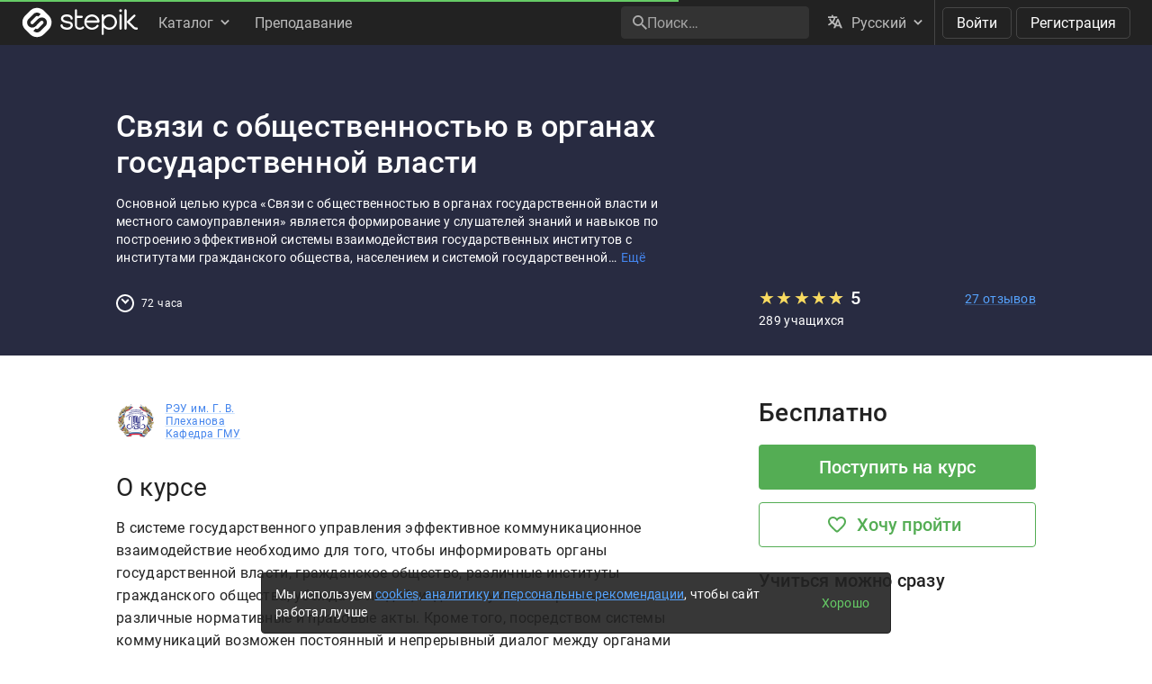

--- FILE ---
content_type: text/html; charset=utf-8
request_url: https://stepik.org/course/64764/promo
body_size: 19619
content:
<!DOCTYPE html>
<!--[if IE 8]><html class="no-js lt-ie9"> <![endif]-->
<!--[if gt IE 8]><!-->
<html prefix="og: http://ogp.me/ns#
              video: http://ogp.me/ns/video#
              ya:ovs: http://webmaster.yandex.ru/schemas/video" class="no-js"> <!--<![endif]-->

<head>
  <meta charset="utf-8"/>
  <link rel="search" type="application/opensearchdescription+xml" href="/static/opensearch.xml?v2" title="Stepik" />
  <link rel="dns-prefetch" href="//ajax.googleapis.com">
  <link rel="dns-prefetch" href="//www.google-analytics.com">
  <link rel="dns-prefetch" href="//stepik.azureedge.net">
  
  <meta name="viewport" content="width=device-width, initial-scale=1"/>
  <meta name="csrf_cookie_name" content="csrftoken">
  <meta http-equiv="X-UA-Compatible" content="IE=edge,chrome=1">
  <meta name="p:domain_verify" content="6e51efa10a4869846bae0b408c5aefcd"/>
  <title>
  Связи с общественностью в органах государственной власти — Stepik
</title>

  
  
    <link rel="apple-touch-icon-precomposed" sizes="152x152" href="https://cdn.stepik.net/static/classic/ico/favicon_152.png?1769435644">
    <link rel="apple-touch-icon-precomposed" sizes="144x144" href="https://cdn.stepik.net/static/classic/ico/favicon_144.png?1769435644">
    <link rel="apple-touch-icon-precomposed" sizes="120x120" href="https://cdn.stepik.net/static/classic/ico/favicon_120.png?1769435644">
    <link rel="apple-touch-icon-precomposed" sizes="72x72" href="https://cdn.stepik.net/static/classic/ico/favicon_72.png?1769435644">
    <link rel="apple-touch-icon-precomposed" sizes="57x57" href="https://cdn.stepik.net/static/classic/ico/favicon_57.png?1769435644">
    <link rel="apple-touch-startup-image" href="https://cdn.stepik.net/static/classic/ico/startup-splash.png?1769435644">
    <link rel="icon" type="image/png" href="https://cdn.stepik.net/static/classic/ico/favicon_16.png?1769435644" sizes="16x16">
    <link rel="icon" type="image/png" href="https://cdn.stepik.net/static/classic/ico/favicon_32.png?1769435644" sizes="32x32">
    <link rel="icon" type="image/png" href="https://cdn.stepik.net/static/classic/ico/favicon_57.png?1769435644" sizes="57x57">
    <link rel="icon" type="image/png" href="https://cdn.stepik.net/static/classic/ico/favicon_72.png?1769435644" sizes="72x72">
    
    <link rel="icon" type="image/png" href="https://cdn.stepik.net/static/classic/ico/favicon_96.png?1769435644" sizes="96x96">
    <link rel="icon" type="image/png" href="https://cdn.stepik.net/static/classic/ico/favicon_120.png?1769435644" sizes="120x120">
    
    <link rel="icon" type="image/png" href="https://cdn.stepik.net/static/classic/ico/favicon_128.png?1769435644" sizes="128x128">
    
    <link rel="icon" type="image/png" href="https://cdn.stepik.net/static/classic/ico/favicon_144.png?1769435644" sizes="144x144">
    <link rel="icon" type="image/png" href="https://cdn.stepik.net/static/classic/ico/favicon_152.png?1769435644" sizes="152x152">
    
    <link rel="icon" type="image/png" href="https://cdn.stepik.net/static/classic/ico/favicon_195.png?1769435644" sizes="195x195">
    
    <link rel="icon" type="image/png" href="https://cdn.stepik.net/static/classic/ico/favicon_228.png?1769435644" sizes="228x228">
    
    <meta name="msapplication-TileColor" content="#66cc66">
    <meta name="msapplication-TileImage" content="https://cdn.stepik.net/static/classic/ico/favicon_144.png?1769435644">
  
  <link rel="icon" type="image/svg+xml" href="/static/classic/ico/favicon.svg">
  <link rel="shortcut icon" type="image/x-icon" href="/static/classic/ico/favicon.ico" sizes="16x16 24x24 32x32 48x48 64x64">
  <link rel="canonical" href="https://stepik.org/course/64764/promo">

  
    
  

  <meta property="og:site_name" content="Stepik: online education"/>
  <meta property="og:url" content="https://stepik.org/course/64764/promo"/>
  <meta name="twitter:site" content="@stepikorg"/>
  <meta name="fb:app_id" content="171127739724012"/>
  <meta name="fb:admins" content="764047960"/>

  
  
<meta name="stepic/config/environment" content="%7B%22modulePrefix%22%3A%22stepic%22%2C%22environment%22%3A%22production%22%2C%22backendEnvironment%22%3A%22local%22%2C%22fastboot%22%3A%7B%22hostWhitelist%22%3A%5B%7B%7D%5D%7D%2C%22TRACK_USER_ORDER%22%3A1%2C%22CLIENT_ALLOWED_TIME_DELTA%22%3A60%2C%22PLATFORM_NEWS_FETCH_DELAY%22%3A5000%2C%22CSRF_COOKIE_NAME%22%3A%22csrftoken%22%2C%22API_NAME%22%3A%22self%22%2C%22PROFILE_PREVIEW_MODE_QP_NAME%22%3A%22profile-preview%22%2C%22ANALYTICS%22%3A%7B%22STUB_MODE%22%3Afalse%2C%22STUB_MODE_DEBUG%22%3A%22%22%2C%22YM_ENABLED%22%3Atrue%2C%22AM_ENABLED%22%3Afalse%2C%22FB_ENABLED%22%3Afalse%2C%22VK_ENABLED%22%3Atrue%2C%22YM_GLOBAL_NAME%22%3A%22ym%22%2C%22AM_GLOBAL_NAME%22%3A%22amplitude%22%2C%22FB_GLOBAL_NAME%22%3A%22fbq%22%2C%22VK_GLOBAL_NAME%22%3A%22VK%22%2C%22YM_KEY%22%3A%2230810146%22%2C%22AM_KEY%22%3A%2208041923a0649603910d54d9b55bf2d0%22%2C%22FB_KEY%22%3A%222632341313760664%22%2C%22VK_KEY%22%3A%22VK-RTRG-947663-fiEAi%22%7D%2C%22STATS%22%3A%7B%22IS_ENABLED%22%3Atrue%2C%22SEND_INTERVAL%22%3A20000%2C%22QUEUE_LEN_WARNING%22%3A1000%2C%22GAVEUP_INTERVAL%22%3A3600000%7D%2C%22SOCKS%22%3A%7B%22ENABLED%22%3Atrue%7D%2C%22STATIC_URL%22%3A%22static%2F%22%2C%22rootURL%22%3A%22%2F%22%2C%22locationType%22%3A%22auto%22%2C%22contentSecurityPolicy%22%3A%7B%22font-src%22%3A%22'self'%20data%3A%20fonts.gstatic.com%22%2C%22connect-src%22%3A%22'self'%22%2C%22style-src%22%3A%22'self'%20'unsafe-inline'%20fonts.googleapis.com%22%2C%22img-src%22%3A%22'self'%20play.google.com%20images.unsplash.com%20ucarecdn.com%22%7D%2C%22stripe_lib_url%22%3A%22https%3A%2F%2Fcheckout.stripe.com%2Fcheckout.js%22%2C%22firebase_lib_url%22%3A%22https%3A%2F%2Fwww.gstatic.com%2Ffirebasejs%2F4.5.0%2Ffirebase.js%22%2C%22kotlin_playground_url%22%3A%22https%3A%2F%2Funpkg.com%2Fkotlin-playground%401%22%2C%22EmberENV%22%3A%7B%22FEATURES%22%3A%7B%7D%2C%22EXTEND_PROTOTYPES%22%3A%7B%22Date%22%3Afalse%7D%2C%22_APPLICATION_TEMPLATE_WRAPPER%22%3Afalse%2C%22_DEFAULT_ASYNC_OBSERVERS%22%3Afalse%2C%22_JQUERY_INTEGRATION%22%3Afalse%2C%22_TEMPLATE_ONLY_GLIMMER_COMPONENTS%22%3Atrue%7D%2C%22APP%22%3A%7B%22LOG_RESOLVER%22%3Afalse%2C%22LOG_ACTIVE_GENERATION%22%3Afalse%2C%22LOG_TRANSITIONS%22%3Afalse%2C%22LOG_TRANSITIONS_INTERNAL%22%3Afalse%2C%22LOG_VIEW_LOOKUPS%22%3Afalse%2C%22name%22%3A%22stepic%22%2C%22version%22%3A%220.0.0%2Bb3080e45%22%7D%2C%22ab_experiments%22%3A%7B%22SPRINT_ID%22%3A%22SPRINT_133%22%2C%22ACTIVE_EXPERIMENTS%22%3A%7B%7D%2C%22ACCEPTED_EXPERIMENTS%22%3A%7B%7D%2C%22REJECTED_EXPERIMENTS%22%3A%7B%7D%7D%2C%22ember-href-to%22%3A%7B%22ignore%22%3A%5B%22catch_all%22%5D%7D%2C%22ember-g-recaptcha%22%3A%7B%22sitekey%22%3A%226Lf-_uIkAAAAACjdKRlg4lXEuUd-fI1WRl5iNRGm%22%2C%22hl%22%3A%22ru%22%7D%2C%22pageTitle%22%3A%7B%22separator%22%3A%22%20%E2%80%93%20%22%7D%2C%22%40sentry%2Fember%22%3A%7B%22disablePerformance%22%3Atrue%2C%22disableInstrumentComponents%22%3Atrue%2C%22disableRunloopPerformance%22%3Atrue%2C%22ignoreEmberOnErrorWarning%22%3Atrue%2C%22sentry%22%3A%7B%7D%7D%2C%22ember-backstop%22%3A%7B%22disableBackstop%22%3Atrue%2C%22screenshotsOnly%22%3Afalse%7D%2C%22exportApplicationGlobal%22%3Afalse%7D" />
<!-- EMBER_CLI_FASTBOOT_TITLE --><!-- EMBER_CLI_FASTBOOT_HEAD -->

  
  
  <meta name="fragment" content="!">



  

  

  
    
      <meta name="description" content="Основной целью курса «Связи с общественностью в органах государственной власти и местного самоуправления» является формирование у слушателей знаний и навыков по построению эффективной системы взаимодействия государственных институтов с институтами гражданского общества, населением и системой государственной (муниципальной) службы. В системе государственного управления эффективное коммуникационное взаимодействие необходимо для того, чтобы информировать органы государственной власти, гражданское общество, различные институты гражданского общества, убеждать людей, издавать указы и принимать различные нормативные и правовые акты. ">
      <meta property="og:description" content="Основной целью курса «Связи с общественностью в органах государственной власти и местного самоуправления» является формирование у слушателей знаний и навыков по построению эффективной системы взаимодействия государственных институтов с институтами гражданского общества, населением и системой государственной (муниципальной) службы. В системе государственного управления эффективное коммуникационное взаимодействие необходимо для того, чтобы информировать органы государственной власти, гражданское общество, различные институты гражданского общества, убеждать людей, издавать указы и принимать различные нормативные и правовые акты. "/>
    
    <meta property="og:type" content="website"/>
    <meta property="og:title" content="Связи с общественностью в органах государственной власти"/>
    
    
      <script type="application/ld+json">
  {"@type": "Product", "name": "\u0421\u0432\u044f\u0437\u0438 \u0441 \u043e\u0431\u0449\u0435\u0441\u0442\u0432\u0435\u043d\u043d\u043e\u0441\u0442\u044c\u044e \u0432 \u043e\u0440\u0433\u0430\u043d\u0430\u0445 \u0433\u043e\u0441\u0443\u0434\u0430\u0440\u0441\u0442\u0432\u0435\u043d\u043d\u043e\u0439 \u0432\u043b\u0430\u0441\u0442\u0438", "description": "\u041e\u0441\u043d\u043e\u0432\u043d\u043e\u0439 \u0446\u0435\u043b\u044c\u044e \u043a\u0443\u0440\u0441\u0430 \u00ab\u0421\u0432\u044f\u0437\u0438 \u0441 \u043e\u0431\u0449\u0435\u0441\u0442\u0432\u0435\u043d\u043d\u043e\u0441\u0442\u044c\u044e \u0432 \u043e\u0440\u0433\u0430\u043d\u0430\u0445 \u0433\u043e\u0441\u0443\u0434\u0430\u0440\u0441\u0442\u0432\u0435\u043d\u043d\u043e\u0439 \u0432\u043b\u0430\u0441\u0442\u0438 \u0438 \u043c\u0435\u0441\u0442\u043d\u043e\u0433\u043e \u0441\u0430\u043c\u043e\u0443\u043f\u0440\u0430\u0432\u043b\u0435\u043d\u0438\u044f\u00bb \u044f\u0432\u043b\u044f\u0435\u0442\u0441\u044f \u0444\u043e\u0440\u043c\u0438\u0440\u043e\u0432\u0430\u043d\u0438\u0435 \u0443 \u0441\u043b\u0443\u0448\u0430\u0442\u0435\u043b\u0435\u0439 \u0437\u043d\u0430\u043d\u0438\u0439 \u0438 \u043d\u0430\u0432\u044b\u043a\u043e\u0432 \u043f\u043e \u043f\u043e\u0441\u0442\u0440\u043e\u0435\u043d\u0438\u044e \u044d\u0444\u0444\u0435\u043a\u0442\u0438\u0432\u043d\u043e\u0439 \u0441\u0438\u0441\u0442\u0435\u043c\u044b \u0432\u0437\u0430\u0438\u043c\u043e\u0434\u0435\u0439\u0441\u0442\u0432\u0438\u044f \u0433\u043e\u0441\u0443\u0434\u0430\u0440\u0441\u0442\u0432\u0435\u043d\u043d\u044b\u0445 \u0438\u043d\u0441\u0442\u0438\u0442\u0443\u0442\u043e\u0432 \u0441 \u0438\u043d\u0441\u0442\u0438\u0442\u0443\u0442\u0430\u043c\u0438 \u0433\u0440\u0430\u0436\u0434\u0430\u043d\u0441\u043a\u043e\u0433\u043e \u043e\u0431\u0449\u0435\u0441\u0442\u0432\u0430, \u043d\u0430\u0441\u0435\u043b\u0435\u043d\u0438\u0435\u043c \u0438 \u0441\u0438\u0441\u0442\u0435\u043c\u043e\u0439 \u0433\u043e\u0441\u0443\u0434\u0430\u0440\u0441\u0442\u0432\u0435\u043d\u043d\u043e\u0439 (\u043c\u0443\u043d\u0438\u0446\u0438\u043f\u0430\u043b\u044c\u043d\u043e\u0439) \u0441\u043b\u0443\u0436\u0431\u044b. \u0412 \u0441\u0438\u0441\u0442\u0435\u043c\u0435 \u0433\u043e\u0441\u0443\u0434\u0430\u0440\u0441\u0442\u0432\u0435\u043d\u043d\u043e\u0433\u043e \u0443\u043f\u0440\u0430\u0432\u043b\u0435\u043d\u0438\u044f \u044d\u0444\u0444\u0435\u043a\u0442\u0438\u0432\u043d\u043e\u0435 \u043a\u043e\u043c\u043c\u0443\u043d\u0438\u043a\u0430\u0446\u0438\u043e\u043d\u043d\u043e\u0435 \u0432\u0437\u0430\u0438\u043c\u043e\u0434\u0435\u0439\u0441\u0442\u0432\u0438\u0435 \u043d\u0435\u043e\u0431\u0445\u043e\u0434\u0438\u043c\u043e \u0434\u043b\u044f \u0442\u043e\u0433\u043e, \u0447\u0442\u043e\u0431\u044b \u0438\u043d\u0444\u043e\u0440\u043c\u0438\u0440\u043e\u0432\u0430\u0442\u044c \u043e\u0440\u0433\u0430\u043d\u044b \u0433\u043e\u0441\u0443\u0434\u0430\u0440\u0441\u0442\u0432\u0435\u043d\u043d\u043e\u0439 \u0432\u043b\u0430\u0441\u0442\u0438, \u0433\u0440\u0430\u0436\u0434\u0430\u043d\u0441\u043a\u043e\u0435 \u043e\u0431\u0449\u0435\u0441\u0442\u0432\u043e, \u0440\u0430\u0437\u043b\u0438\u0447\u043d\u044b\u0435 \u0438\u043d\u0441\u0442\u0438\u0442\u0443\u0442\u044b \u0433\u0440\u0430\u0436\u0434\u0430\u043d\u0441\u043a\u043e\u0433\u043e \u043e\u0431\u0449\u0435\u0441\u0442\u0432\u0430, \u0443\u0431\u0435\u0436\u0434\u0430\u0442\u044c \u043b\u044e\u0434\u0435\u0439, \u0438\u0437\u0434\u0430\u0432\u0430\u0442\u044c \u0443\u043a\u0430\u0437\u044b \u0438 \u043f\u0440\u0438\u043d\u0438\u043c\u0430\u0442\u044c \u0440\u0430\u0437\u043b\u0438\u0447\u043d\u044b\u0435 \u043d\u043e\u0440\u043c\u0430\u0442\u0438\u0432\u043d\u044b\u0435 \u0438 \u043f\u0440\u0430\u0432\u043e\u0432\u044b\u0435 \u0430\u043a\u0442\u044b.", "url": "https://stepik.org/course/64764/promo", "offers": {"@type": "Offer", "availability": "http://schema.org/InStock", "price": "0", "priceCurrency": "USD", "offeredBy": {"@type": "Organization", "name": "Stepik", "url": "https://stepik.org/"}, "url": "https://stepik.org/course/64764/promo", "validFrom": "2020-02-14T19:51:53+00:00"}, "aggregateRating": {"@type": "AggregateRating", "ratingCount": "27", "ratingValue": "5.0"}, "@context": "http://schema.org"}
</script>

    
    
  

  
    <script>
  var STEPIC_LOAD_ANALYTICS = function() {
    var initializers = {};

    initializers.ym = function() {
      (function(m,e,t,r,i,k,a){m[i]=m[i]||function(){(m[i].a=m[i].a||[]).push(arguments)}; m[i].l=1*new Date();k=e.createElement(t),a=e.getElementsByTagName(t)[0],k.async=1,k.src=r,a.parentNode.insertBefore(k,a)}) (window, document, "script", "https://mc.yandex.ru/metrika/tag.js", "ym");
    };

    initializers.am = function() {
      (function(e,t){var n=e.amplitude||{_q:[],_iq:{}};var r=t.createElement("script")
      ;r.type="text/javascript";r.async=true
      ;r.src="https://cdn.amplitude.com/libs/amplitude-4.4.0-min.gz.js"
      ;r.onload=function(){if(e.amplitude.runQueuedFunctions){
      e.amplitude.runQueuedFunctions()}else{
      console.log("[Amplitude] Error: could not load SDK")}}
      ;var i=t.getElementsByTagName("script")[0];i.parentNode.insertBefore(r,i)
      ;function s(e,t){e.prototype[t]=function(){
      this._q.push([t].concat(Array.prototype.slice.call(arguments,0)));return this}}
      var o=function(){this._q=[];return this}
      ;var a=["add","append","clearAll","prepend","set","setOnce","unset"]
      ;for(var u=0;u<a.length;u++){s(o,a[u])}n.Identify=o;var c=function(){this._q=[]
      ;return this}
      ;var l=["setProductId","setQuantity","setPrice","setRevenueType","setEventProperties"]
      ;for(var p=0;p<l.length;p++){s(c,l[p])}n.Revenue=c
      ;var d=["init","logEvent","logRevenue","setUserId","setUserProperties","setOptOut","setVersionName","setDomain","setDeviceId","setGlobalUserProperties","identify","clearUserProperties","setGroup","logRevenueV2","regenerateDeviceId","logEventWithTimestamp","logEventWithGroups","setSessionId","resetSessionId"]
      ;function v(e){function t(t){e[t]=function(){
      e._q.push([t].concat(Array.prototype.slice.call(arguments,0)))}}
      for(var n=0;n<d.length;n++){t(d[n])}}v(n);n.getInstance=function(e){
      e=(!e||e.length===0?"$default_instance":e).toLowerCase()
      ;if(!n._iq.hasOwnProperty(e)){n._iq[e]={_q:[]};v(n._iq[e])}return n._iq[e]}
      ;e.amplitude=n})(window,document);
    };

    initializers.fb = function() {
      !function(f,b,e,v,n,t,s)
      {if(f.fbq)return;n=f.fbq=function(){n.callMethod?
      n.callMethod.apply(n,arguments):n.queue.push(arguments)};
      if(!f._fbq)f._fbq=n;n.push=n;n.loaded=!0;n.version='2.0';
      n.queue=[];t=b.createElement(e);t.async=!0;
      t.src=v;s=b.getElementsByTagName(e)[0];
      s.parentNode.insertBefore(t,s)}(window,document,'script',
      'https://connect.facebook.net/en_US/fbevents.js');
    };

    initializers.vk = function(key) {
      !function(){var t=document.createElement("script");t.type="text/javascript",t.async=!0,t.src="https://vk.com/js/api/openapi.js?169",t.onload=function(){VK.Retargeting.Init(key),VK.Retargeting.Hit()},document.head.appendChild(t)}();
    };

    return initializers;
  };
</script>

  

  <link rel="preload" as="fetch" crossorigin="anonymous" href="https://cdn.stepik.net/static/frontend-build/translations/ru.json?1769435644">
  <link rel="preload" as="image" href="https://stepik.org/users/786597732/60d7f9b879cf91d771591f18ae4fcd483f1b1327/avatar.svg">

  

  

  <!--[if lt IE 9]>
    <script src="//cdnjs.cloudflare.com/ajax/libs/html5shiv/3.7.3/html5shiv.min.js"></script>
  <![endif]-->
  
  <script type="text/javascript">
    window.STEPIC_MAIN_CSS_URL = "https://cdn.stepik.net/static/frontend-build/stepic.css?1769435644";
  </script>
  <link rel="preload" as="style" href="https://cdn.stepik.net/static/frontend-build/critical.css?1769435644">
  <link rel="stylesheet" href="https://cdn.stepik.net/static/frontend-build/fonts.css?1769435644">
  <link rel="stylesheet" href="https://cdn.stepik.net/static/frontend-build/vendor.css?1769435644">
  <link rel="stylesheet" href="https://cdn.stepik.net/static/frontend-build/critical.css?1769435644">
  <link rel="stylesheet" href="https://cdn.stepik.net/static/frontend-build/stepic.css?1769435644">

</head>
<body>


  <!-- EMBER_CLI_FASTBOOT_BODY -->

  <script type="text/javascript">
    try {
      window.STEPIC_IS_EMBEDDED = window.self !== window.top;
    } catch (e) {
      // old IE and FF fails with "same origin" errors
      window.STEPIC_IS_EMBEDDED = true;
    }

    if (window.STEPIC_IS_EMBEDDED) {
      // Apply some css styles eagerly until frontend app is initialized.
      document.body.setAttribute('data-embedded', '');
      document.body.setAttribute('data-zen', '');
    }
  </script>

  <script>
    STEPIC_BUILD_VERSION = 1769435644;
    STEPIC_BUILD_TAG = '437.0.3314';
    STEPIC_SENTRY_DSN = 'https://02512a17a855726842111df1db18cf51@sentry.stepik.net/3';
    STEPIC_SENTRY_ENVIRONMENT = 'stepik.org';
    UPLOADCARE_PUBLIC_KEY = 'e7a075ad8dc9e3a1ec61';

    // Condition must be the same as for isInProfilePreviewMode in global-state service.
    
      __stepik_shoebox__ = JSON.parse('{\u0022courses\u0022: [{\u0022id\u0022: 64764, \u0022summary\u0022: \u0022\u005Cu041e\u005Cu0441\u005Cu043d\u005Cu043e\u005Cu0432\u005Cu043d\u005Cu043e\u005Cu0439 \u005Cu0446\u005Cu0435\u005Cu043b\u005Cu044c\u005Cu044e \u005Cu043a\u005Cu0443\u005Cu0440\u005Cu0441\u005Cu0430 \u005Cu00ab\u005Cu0421\u005Cu0432\u005Cu044f\u005Cu0437\u005Cu0438 \u005Cu0441 \u005Cu043e\u005Cu0431\u005Cu0449\u005Cu0435\u005Cu0441\u005Cu0442\u005Cu0432\u005Cu0435\u005Cu043d\u005Cu043d\u005Cu043e\u005Cu0441\u005Cu0442\u005Cu044c\u005Cu044e \u005Cu0432 \u005Cu043e\u005Cu0440\u005Cu0433\u005Cu0430\u005Cu043d\u005Cu0430\u005Cu0445 \u005Cu0433\u005Cu043e\u005Cu0441\u005Cu0443\u005Cu0434\u005Cu0430\u005Cu0440\u005Cu0441\u005Cu0442\u005Cu0432\u005Cu0435\u005Cu043d\u005Cu043d\u005Cu043e\u005Cu0439 \u005Cu0432\u005Cu043b\u005Cu0430\u005Cu0441\u005Cu0442\u005Cu0438 \u005Cu0438 \u005Cu043c\u005Cu0435\u005Cu0441\u005Cu0442\u005Cu043d\u005Cu043e\u005Cu0433\u005Cu043e \u005Cu0441\u005Cu0430\u005Cu043c\u005Cu043e\u005Cu0443\u005Cu043f\u005Cu0440\u005Cu0430\u005Cu0432\u005Cu043b\u005Cu0435\u005Cu043d\u005Cu0438\u005Cu044f\u005Cu00bb \u005Cu044f\u005Cu0432\u005Cu043b\u005Cu044f\u005Cu0435\u005Cu0442\u005Cu0441\u005Cu044f \u005Cu0444\u005Cu043e\u005Cu0440\u005Cu043c\u005Cu0438\u005Cu0440\u005Cu043e\u005Cu0432\u005Cu0430\u005Cu043d\u005Cu0438\u005Cu0435 \u005Cu0443 \u005Cu0441\u005Cu043b\u005Cu0443\u005Cu0448\u005Cu0430\u005Cu0442\u005Cu0435\u005Cu043b\u005Cu0435\u005Cu0439 \u005Cu0437\u005Cu043d\u005Cu0430\u005Cu043d\u005Cu0438\u005Cu0439 \u005Cu0438 \u005Cu043d\u005Cu0430\u005Cu0432\u005Cu044b\u005Cu043a\u005Cu043e\u005Cu0432 \u005Cu043f\u005Cu043e \u005Cu043f\u005Cu043e\u005Cu0441\u005Cu0442\u005Cu0440\u005Cu043e\u005Cu0435\u005Cu043d\u005Cu0438\u005Cu044e \u005Cu044d\u005Cu0444\u005Cu0444\u005Cu0435\u005Cu043a\u005Cu0442\u005Cu0438\u005Cu0432\u005Cu043d\u005Cu043e\u005Cu0439 \u005Cu0441\u005Cu0438\u005Cu0441\u005Cu0442\u005Cu0435\u005Cu043c\u005Cu044b \u005Cu0432\u005Cu0437\u005Cu0430\u005Cu0438\u005Cu043c\u005Cu043e\u005Cu0434\u005Cu0435\u005Cu0439\u005Cu0441\u005Cu0442\u005Cu0432\u005Cu0438\u005Cu044f \u005Cu0433\u005Cu043e\u005Cu0441\u005Cu0443\u005Cu0434\u005Cu0430\u005Cu0440\u005Cu0441\u005Cu0442\u005Cu0432\u005Cu0435\u005Cu043d\u005Cu043d\u005Cu044b\u005Cu0445 \u005Cu0438\u005Cu043d\u005Cu0441\u005Cu0442\u005Cu0438\u005Cu0442\u005Cu0443\u005Cu0442\u005Cu043e\u005Cu0432 \u005Cu0441 \u005Cu0438\u005Cu043d\u005Cu0441\u005Cu0442\u005Cu0438\u005Cu0442\u005Cu0443\u005Cu0442\u005Cu0430\u005Cu043c\u005Cu0438 \u005Cu0433\u005Cu0440\u005Cu0430\u005Cu0436\u005Cu0434\u005Cu0430\u005Cu043d\u005Cu0441\u005Cu043a\u005Cu043e\u005Cu0433\u005Cu043e \u005Cu043e\u005Cu0431\u005Cu0449\u005Cu0435\u005Cu0441\u005Cu0442\u005Cu0432\u005Cu0430, \u005Cu043d\u005Cu0430\u005Cu0441\u005Cu0435\u005Cu043b\u005Cu0435\u005Cu043d\u005Cu0438\u005Cu0435\u005Cu043c \u005Cu0438 \u005Cu0441\u005Cu0438\u005Cu0441\u005Cu0442\u005Cu0435\u005Cu043c\u005Cu043e\u005Cu0439 \u005Cu0433\u005Cu043e\u005Cu0441\u005Cu0443\u005Cu0434\u005Cu0430\u005Cu0440\u005Cu0441\u005Cu0442\u005Cu0432\u005Cu0435\u005Cu043d\u005Cu043d\u005Cu043e\u005Cu0439 (\u005Cu043c\u005Cu0443\u005Cu043d\u005Cu0438\u005Cu0446\u005Cu0438\u005Cu043f\u005Cu0430\u005Cu043b\u005Cu044c\u005Cu043d\u005Cu043e\u005Cu0439) \u005Cu0441\u005Cu043b\u005Cu0443\u005Cu0436\u005Cu0431\u005Cu044b. \u005Cu0412 \u005Cu0441\u005Cu0438\u005Cu0441\u005Cu0442\u005Cu0435\u005Cu043c\u005Cu0435 \u005Cu0433\u005Cu043e\u005Cu0441\u005Cu0443\u005Cu0434\u005Cu0430\u005Cu0440\u005Cu0441\u005Cu0442\u005Cu0432\u005Cu0435\u005Cu043d\u005Cu043d\u005Cu043e\u005Cu0433\u005Cu043e \u005Cu0443\u005Cu043f\u005Cu0440\u005Cu0430\u005Cu0432\u005Cu043b\u005Cu0435\u005Cu043d\u005Cu0438\u005Cu044f \u005Cu044d\u005Cu0444\u005Cu0444\u005Cu0435\u005Cu043a\u005Cu0442\u005Cu0438\u005Cu0432\u005Cu043d\u005Cu043e\u005Cu0435 \u005Cu043a\u005Cu043e\u005Cu043c\u005Cu043c\u005Cu0443\u005Cu043d\u005Cu0438\u005Cu043a\u005Cu0430\u005Cu0446\u005Cu0438\u005Cu043e\u005Cu043d\u005Cu043d\u005Cu043e\u005Cu0435 \u005Cu0432\u005Cu0437\u005Cu0430\u005Cu0438\u005Cu043c\u005Cu043e\u005Cu0434\u005Cu0435\u005Cu0439\u005Cu0441\u005Cu0442\u005Cu0432\u005Cu0438\u005Cu0435 \u005Cu043d\u005Cu0435\u005Cu043e\u005Cu0431\u005Cu0445\u005Cu043e\u005Cu0434\u005Cu0438\u005Cu043c\u005Cu043e \u005Cu0434\u005Cu043b\u005Cu044f \u005Cu0442\u005Cu043e\u005Cu0433\u005Cu043e, \u005Cu0447\u005Cu0442\u005Cu043e\u005Cu0431\u005Cu044b \u005Cu0438\u005Cu043d\u005Cu0444\u005Cu043e\u005Cu0440\u005Cu043c\u005Cu0438\u005Cu0440\u005Cu043e\u005Cu0432\u005Cu0430\u005Cu0442\u005Cu044c \u005Cu043e\u005Cu0440\u005Cu0433\u005Cu0430\u005Cu043d\u005Cu044b \u005Cu0433\u005Cu043e\u005Cu0441\u005Cu0443\u005Cu0434\u005Cu0430\u005Cu0440\u005Cu0441\u005Cu0442\u005Cu0432\u005Cu0435\u005Cu043d\u005Cu043d\u005Cu043e\u005Cu0439 \u005Cu0432\u005Cu043b\u005Cu0430\u005Cu0441\u005Cu0442\u005Cu0438, \u005Cu0433\u005Cu0440\u005Cu0430\u005Cu0436\u005Cu0434\u005Cu0430\u005Cu043d\u005Cu0441\u005Cu043a\u005Cu043e\u005Cu0435 \u005Cu043e\u005Cu0431\u005Cu0449\u005Cu0435\u005Cu0441\u005Cu0442\u005Cu0432\u005Cu043e, \u005Cu0440\u005Cu0430\u005Cu0437\u005Cu043b\u005Cu0438\u005Cu0447\u005Cu043d\u005Cu044b\u005Cu0435 \u005Cu0438\u005Cu043d\u005Cu0441\u005Cu0442\u005Cu0438\u005Cu0442\u005Cu0443\u005Cu0442\u005Cu044b \u005Cu0433\u005Cu0440\u005Cu0430\u005Cu0436\u005Cu0434\u005Cu0430\u005Cu043d\u005Cu0441\u005Cu043a\u005Cu043e\u005Cu0433\u005Cu043e \u005Cu043e\u005Cu0431\u005Cu0449\u005Cu0435\u005Cu0441\u005Cu0442\u005Cu0432\u005Cu0430, \u005Cu0443\u005Cu0431\u005Cu0435\u005Cu0436\u005Cu0434\u005Cu0430\u005Cu0442\u005Cu044c \u005Cu043b\u005Cu044e\u005Cu0434\u005Cu0435\u005Cu0439, \u005Cu0438\u005Cu0437\u005Cu0434\u005Cu0430\u005Cu0432\u005Cu0430\u005Cu0442\u005Cu044c \u005Cu0443\u005Cu043a\u005Cu0430\u005Cu0437\u005Cu044b \u005Cu0438 \u005Cu043f\u005Cu0440\u005Cu0438\u005Cu043d\u005Cu0438\u005Cu043c\u005Cu0430\u005Cu0442\u005Cu044c \u005Cu0440\u005Cu0430\u005Cu0437\u005Cu043b\u005Cu0438\u005Cu0447\u005Cu043d\u005Cu044b\u005Cu0435 \u005Cu043d\u005Cu043e\u005Cu0440\u005Cu043c\u005Cu0430\u005Cu0442\u005Cu0438\u005Cu0432\u005Cu043d\u005Cu044b\u005Cu0435 \u005Cu0438 \u005Cu043f\u005Cu0440\u005Cu0430\u005Cu0432\u005Cu043e\u005Cu0432\u005Cu044b\u005Cu0435 \u005Cu0430\u005Cu043a\u005Cu0442\u005Cu044b. \u0022, \u0022workload\u0022: \u002272 \u005Cu0447\u005Cu0430\u005Cu0441\u005Cu0430\u0022, \u0022cover\u0022: null, \u0022intro\u0022: \u0022\u0022, \u0022course_format\u0022: \u0022\u0022, \u0022target_audience\u0022: \u0022\u005Cu0421\u005Cu0442\u005Cu0443\u005Cu0434\u005Cu0435\u005Cu043d\u005Cu0442\u005Cu044b, \u005Cu043d\u005Cu0435 \u005Cu0437\u005Cu043d\u005Cu0430\u005Cu043a\u005Cu043e\u005Cu043c\u005Cu044b\u005Cu0435 \u005Cu0441 \u005Cu043f\u005Cu0440\u005Cu0438\u005Cu043d\u005Cu0446\u005Cu0438\u005Cu043f\u005Cu0430\u005Cu043c\u005Cu0438 \u005Cu0444\u005Cu0443\u005Cu043d\u005Cu043a\u005Cu0446\u005Cu0438\u005Cu043e\u005Cu043d\u005Cu0438\u005Cu0440\u005Cu043e\u005Cu0432\u005Cu0430\u005Cu043d\u005Cu0438\u005Cu044f \u005Cu0441\u005Cu0432\u005Cu044f\u005Cu0437\u005Cu0435\u005Cu0439 \u005Cu0441 \u005Cu043e\u005Cu0431\u005Cu0449\u005Cu0435\u005Cu0441\u005Cu0442\u005Cu0432\u005Cu0435\u005Cu043d\u005Cu043d\u005Cu043e\u005Cu0441\u005Cu0442\u005Cu044c\u005Cu044e \u005Cu0432 \u005Cu043e\u005Cu0440\u005Cu0433\u005Cu0430\u005Cu043d\u005Cu0430\u005Cu0445 \u005Cu0433\u005Cu043e\u005Cu0441\u005Cu0443\u005Cu0434\u005Cu0430\u005Cu0440\u005Cu0441\u005Cu0442\u005Cu0432\u005Cu0435\u005Cu043d\u005Cu043d\u005Cu043e\u005Cu0439 \u005Cu0432\u005Cu043b\u005Cu0430\u005Cu0441\u005Cu0442\u005Cu0438 \u005Cu0438 \u005Cu043c\u005Cu0435\u005Cu0441\u005Cu0442\u005Cu043d\u005Cu043e\u005Cu0433\u005Cu043e \u005Cu0441\u005Cu0430\u005Cu043c\u005Cu043e\u005Cu0443\u005Cu043f\u005Cu0440\u005Cu0430\u005Cu0432\u005Cu043b\u005Cu0435\u005Cu043d\u005Cu0438\u005Cu044f\u005Cn\u005Cn\u005Cu041f\u005Cu0440\u005Cu0435\u005Cu043f\u005Cu043e\u005Cu0434\u005Cu0430\u005Cu0432\u005Cu0430\u005Cu0442\u005Cu0435\u005Cu043b\u005Cu0438, \u005Cu0437\u005Cu0430\u005Cu0438\u005Cu043d\u005Cu0442\u005Cu0435\u005Cu0440\u005Cu0435\u005Cu0441\u005Cu043e\u005Cu0432\u005Cu0430\u005Cu043d\u005Cu043d\u005Cu044b\u005Cu0435 \u005Cu0432 \u005Cu043f\u005Cu0440\u005Cu043e\u005Cu0445\u005Cu043e\u005Cu0436\u005Cu0434\u005Cu0435\u005Cu043d\u005Cu0438\u005Cu0438 \u005Cu043a\u005Cu0443\u005Cu0440\u005Cu0441\u005Cu0430 \u005Cu043f\u005Cu043e\u005Cu0432\u005Cu044b\u005Cu0448\u005Cu0435\u005Cu043d\u005Cu0438\u005Cu044f \u005Cu043a\u005Cu0432\u005Cu0430\u005Cu043b\u005Cu0438\u005Cu0444\u005Cu0438\u005Cu043a\u005Cu0430\u005Cu0446\u005Cu0438\u005Cu0438\u0022, \u0022certificate_footer\u0022: null, \u0022certificate_cover_org\u0022: null, \u0022is_certificate_issued\u0022: false, \u0022is_certificate_auto_issued\u0022: false, \u0022certificate_regular_threshold\u0022: null, \u0022certificate_distinction_threshold\u0022: null, \u0022instructors\u0022: [153146819, 172126323, 173034390, 172127628, 75688561, 606654437, 161312013, 604962335, 600234352, 254655607, 614783988], \u0022certificate\u0022: \u0022\u0022, \u0022requirements\u0022: \u0022\u003Cp\u003E\u005Cu0412 \u005Cu0440\u005Cu0435\u005Cu0437\u005Cu0443\u005Cu043b\u005Cu044c\u005Cu0442\u005Cu0430\u005Cu0442\u005Cu0435 \u005Cu043e\u005Cu0441\u005Cu0432\u005Cu043e\u005Cu0435\u005Cu043d\u005Cu0438\u005Cu044f \u005Cu043a\u005Cu0443\u005Cu0440\u005Cu0441\u005Cu0430 \u005Cu0441\u005Cu043b\u005Cu0443\u005Cu0448\u005Cu0430\u005Cu0442\u005Cu0435\u005Cu043b\u005Cu044c \u005Cu0434\u005Cu043e\u005Cu043b\u005Cu0436\u005Cu0435\u005Cu043d:\u003C/p\u003E\u005Cn\u005Cn\u003Col\u003E\u005Cn\u005Ct\u003Cli\u003E\u005Cn\u005Ct\u003Cp\u003E\u003Cem\u003E\u003Cstrong\u003E\u005Cu0417\u005Cu043d\u005Cu0430\u005Cu0442\u005Cu044c\u003C/strong\u003E\u003C/em\u003E \u005Cu0444\u005Cu0443\u005Cu043d\u005Cu043a\u005Cu0446\u005Cu0438\u005Cu0438 \u005Cu043f\u005Cu043e\u005Cu0434\u005Cu0440\u005Cu0430\u005Cu0437\u005Cu0434\u005Cu0435\u005Cu043b\u005Cu0435\u005Cu043d\u005Cu0438\u005Cu0439 \u005Cu0438 \u005Cu0441\u005Cu043f\u005Cu0435\u005Cu0446\u005Cu0438\u005Cu0430\u005Cu043b\u005Cu0438\u005Cu0441\u005Cu0442\u005Cu043e\u005Cu0432 \u005Cu043f\u005Cu043e \u005Cu0441\u005Cu0432\u005Cu044f\u005Cu0437\u005Cu044f\u005Cu043c \u005Cu0441 \u005Cu043e\u005Cu0431\u005Cu0449\u005Cu0435\u005Cu0441\u005Cu0442\u005Cu0432\u005Cu0435\u005Cu043d\u005Cu043d\u005Cu043e\u005Cu0441\u005Cu0442\u005Cu044c\u005Cu044e, \u005Cu044d\u005Cu0442\u005Cu0438\u005Cu043a\u005Cu0443 \u005Cu0434\u005Cu0435\u005Cu043b\u005Cu043e\u005Cu0432\u005Cu043e\u005Cu0433\u005Cu043e \u005Cu043e\u005Cu0431\u005Cu0449\u005Cu0435\u005Cu043d\u005Cu0438\u005Cu044f, \u005Cu043e\u005Cu0441\u005Cu043d\u005Cu043e\u005Cu0432\u005Cu044b \u005Cu0434\u005Cu0435\u005Cu043b\u005Cu043e\u005Cu0432\u005Cu043e\u005Cu0439 \u005Cu043f\u005Cu0435\u005Cu0440\u005Cu0435\u005Cu043f\u005Cu0438\u005Cu0441\u005Cu043a\u005Cu0438, \u005Cu043f\u005Cu0440\u005Cu0438\u005Cu043d\u005Cu0446\u005Cu0438\u005Cu043f\u005Cu044b \u005Cu0438 \u005Cu043c\u005Cu0435\u005Cu0442\u005Cu043e\u005Cu0434\u005Cu044b \u005Cu043f\u005Cu043e\u005Cu0434\u005Cu0433\u005Cu043e\u005Cu0442\u005Cu043e\u005Cu0432\u005Cu043a\u005Cu0438 \u005Cu043f\u005Cu0443\u005Cu0431\u005Cu043b\u005Cu0438\u005Cu0447\u005Cu043d\u005Cu044b\u005Cu0445 \u005Cu0432\u005Cu044b\u005Cu0441\u005Cu0442\u005Cu0443\u005Cu043f\u005Cu043b\u005Cu0435\u005Cu043d\u005Cu0438\u005Cu0439.\u003C/p\u003E\u005Cn\u005Ct\u003C/li\u003E\u005Cn\u005Ct\u003Cli\u003E\u005Cn\u005Ct\u003Cp\u003E\u003Cem\u003E\u003Cstrong\u003E\u005Cu0423\u005Cu043c\u005Cu0435\u005Cu0442\u005Cu044c\u005Cu00a0\u003C/strong\u003E\u003C/em\u003E\u005Cu044d\u005Cu0444\u005Cu0444\u005Cu0435\u005Cu043a\u005Cu0442\u005Cu0438\u005Cu0432\u005Cu043d\u005Cu043e \u005Cu0438\u005Cu0441\u005Cu043f\u005Cu043e\u005Cu043b\u005Cu044c\u005Cu0437\u005Cu043e\u005Cu0432\u005Cu0430\u005Cu0442\u005Cu044c \u005Cu0440\u005Cu0430\u005Cu0437\u005Cu043b\u005Cu0438\u005Cu0447\u005Cu043d\u005Cu044b\u005Cu0435 \u005Cu0444\u005Cu043e\u005Cu0440\u005Cu043c\u005Cu044b \u005Cu0432\u005Cu0437\u005Cu0430\u005Cu0438\u005Cu043c\u005Cu043e\u005Cu0434\u005Cu0435\u005Cu0439\u005Cu0441\u005Cu0442\u005Cu0432\u005Cu0438\u005Cu044f \u005Cu0433\u005Cu043e\u005Cu0441\u005Cu0443\u005Cu0434\u005Cu0430\u005Cu0440\u005Cu0441\u005Cu0442\u005Cu0432\u005Cu0435\u005Cu043d\u005Cu043d\u005Cu044b\u005Cu0445 \u005Cu043e\u005Cu0440\u005Cu0433\u005Cu0430\u005Cu043d\u005Cu043e\u005Cu0432 \u005Cu0441 \u005Cu043f\u005Cu0440\u005Cu0435\u005Cu0434\u005Cu0441\u005Cu0442\u005Cu0430\u005Cu0432\u005Cu0438\u005Cu0442\u005Cu0435\u005Cu043b\u005Cu044f\u005Cu043c\u005Cu0438 \u005Cu0433\u005Cu0440\u005Cu0430\u005Cu0436\u005Cu0434\u005Cu0430\u005Cu043d\u005Cu0441\u005Cu043a\u005Cu043e\u005Cu0433\u005Cu043e \u005Cu0441\u005Cu043e\u005Cu043e\u005Cu0431\u005Cu0449\u005Cu0435\u005Cu0441\u005Cu0442\u005Cu0432\u005Cu0430 \u005Cu0438 \u005Cu0441\u005Cu0440\u005Cu0435\u005Cu0434\u005Cu0441\u005Cu0442\u005Cu0432 \u005Cu043c\u005Cu0430\u005Cu0441\u005Cu0441\u005Cu043e\u005Cu0432\u005Cu043e\u005Cu0439 \u005Cu0438\u005Cu043d\u005Cu0444\u005Cu043e\u005Cu0440\u005Cu043c\u005Cu0430\u005Cu0446\u005Cu0438\u005Cu0438, \u005Cu043e\u005Cu0441\u005Cu0443\u005Cu0449\u005Cu0435\u005Cu0441\u005Cu0442\u005Cu0432\u005Cu043b\u005Cu044f\u005Cu0442\u005Cu044c \u005Cu044d\u005Cu043b\u005Cu0435\u005Cu043a\u005Cu0442\u005Cu0440\u005Cu043e\u005Cu043d\u005Cu043d\u005Cu044b\u005Cu0435 \u005Cu043a\u005Cu043e\u005Cu043c\u005Cu043c\u005Cu0443\u005Cu043d\u005Cu0438\u005Cu043a\u005Cu0430\u005Cu0446\u005Cu0438\u005Cu0438, \u005Cu0433\u005Cu043e\u005Cu0442\u005Cu043e\u005Cu0432\u005Cu0438\u005Cu0442\u005Cu044c \u005Cu0438 \u005Cu043f\u005Cu0440\u005Cu043e\u005Cu0432\u005Cu043e\u005Cu0434\u005Cu0438\u005Cu0442\u005Cu044c \u005Cu043f\u005Cu0440\u005Cu0435\u005Cu0441\u005Cu0441\u002D\u005Cu043a\u005Cu043e\u005Cu0444\u005Cu0435\u005Cu0440\u005Cu0435\u005Cu043d\u005Cu0446\u005Cu0438\u005Cu0438, \u005Cu0441\u005Cu043e\u005Cu0441\u005Cu0442\u005Cu0430\u005Cu0432\u005Cu0438\u005Cu0442\u005Cu044c \u005Cu043f\u005Cu043b\u005Cu0430\u005Cu043d \u005Cu043f\u005Cu0443\u005Cu0431\u005Cu043b\u005Cu0438\u005Cu0447\u005Cu043d\u005Cu043e\u005Cu0433\u005Cu043e \u005Cu0432\u005Cu044b\u005Cu0441\u005Cu0442\u005Cu0443\u005Cu043f\u005Cu043b\u005Cu0435\u005Cu043d\u005Cu0438\u005Cu044f.\u003C/p\u003E\u005Cn\u005Ct\u003C/li\u003E\u005Cn\u005Ct\u003Cli\u003E\u005Cn\u005Ct\u003Cp\u003E\u003Cem\u003E\u003Cstrong\u003E\u005Cu0412\u005Cu043b\u005Cu0430\u005Cu0434\u005Cu0435\u005Cu0442\u005Cu044c\u003C/strong\u003E\u003C/em\u003E\u005Cu00a0\u005Cu043d\u005Cu0430\u005Cu0432\u005Cu044b\u005Cu043a\u005Cu0430\u005Cu043c\u005Cu0438 \u005Cu043f\u005Cu043e\u005Cu0434\u005Cu0433\u005Cu043e\u005Cu0442\u005Cu043e\u005Cu0432\u005Cu043a\u005Cu0438 \u005Cu043c\u005Cu0435\u005Cu0440\u005Cu043e\u005Cu043f\u005Cu0440\u005Cu0438\u005Cu044f\u005Cu0442\u005Cu0438\u005Cu0439 \u005Cu0438 \u005Cu043c\u005Cu0430\u005Cu0442\u005Cu0435\u005Cu0440\u005Cu0438\u005Cu0430\u005Cu043b\u005Cu043e\u005Cu0432 \u005Cu0434\u005Cu043b\u005Cu044f \u005Cu043f\u005Cu0440\u005Cu0435\u005Cu0441\u005Cu0441\u005Cu044b, \u005Cu043d\u005Cu0430\u005Cu0432\u005Cu044b\u005Cu043a\u005Cu0430\u005Cu043c\u005Cu0438 \u005Cu0430\u005Cu0440\u005Cu0433\u005Cu0443\u005Cu043c\u005Cu0435\u005Cu043d\u005Cu0442\u005Cu0430\u005Cu0446\u005Cu0438\u005Cu0438 \u005Cu0438 \u005Cu0443\u005Cu0431\u005Cu0435\u005Cu0436\u005Cu0434\u005Cu0435\u005Cu043d\u005Cu0438\u005Cu044f \u005Cu0432 \u005Cu043f\u005Cu0443\u005Cu0431\u005Cu043b\u005Cu0438\u005Cu0447\u005Cu043d\u005Cu043e\u005Cu043c \u005Cu0432\u005Cu044b\u005Cu0441\u005Cu0442\u005Cu0443\u005Cu043f\u005Cu043b\u005Cu0435\u005Cu043d\u005Cu0438\u005Cu0438.\u003C/p\u003E\u005Cn\u005Ct\u003C/li\u003E\u005Cn\u003C/ol\u003E\u0022, \u0022description\u0022: \u0022\u003Cp\u003E\u005Cu0412 \u005Cu0441\u005Cu0438\u005Cu0441\u005Cu0442\u005Cu0435\u005Cu043c\u005Cu0435 \u005Cu0433\u005Cu043e\u005Cu0441\u005Cu0443\u005Cu0434\u005Cu0430\u005Cu0440\u005Cu0441\u005Cu0442\u005Cu0432\u005Cu0435\u005Cu043d\u005Cu043d\u005Cu043e\u005Cu0433\u005Cu043e \u005Cu0443\u005Cu043f\u005Cu0440\u005Cu0430\u005Cu0432\u005Cu043b\u005Cu0435\u005Cu043d\u005Cu0438\u005Cu044f \u005Cu044d\u005Cu0444\u005Cu0444\u005Cu0435\u005Cu043a\u005Cu0442\u005Cu0438\u005Cu0432\u005Cu043d\u005Cu043e\u005Cu0435 \u005Cu043a\u005Cu043e\u005Cu043c\u005Cu043c\u005Cu0443\u005Cu043d\u005Cu0438\u005Cu043a\u005Cu0430\u005Cu0446\u005Cu0438\u005Cu043e\u005Cu043d\u005Cu043d\u005Cu043e\u005Cu0435 \u005Cu0432\u005Cu0437\u005Cu0430\u005Cu0438\u005Cu043c\u005Cu043e\u005Cu0434\u005Cu0435\u005Cu0439\u005Cu0441\u005Cu0442\u005Cu0432\u005Cu0438\u005Cu0435 \u005Cu043d\u005Cu0435\u005Cu043e\u005Cu0431\u005Cu0445\u005Cu043e\u005Cu0434\u005Cu0438\u005Cu043c\u005Cu043e \u005Cu0434\u005Cu043b\u005Cu044f \u005Cu0442\u005Cu043e\u005Cu0433\u005Cu043e, \u005Cu0447\u005Cu0442\u005Cu043e\u005Cu0431\u005Cu044b \u005Cu0438\u005Cu043d\u005Cu0444\u005Cu043e\u005Cu0440\u005Cu043c\u005Cu0438\u005Cu0440\u005Cu043e\u005Cu0432\u005Cu0430\u005Cu0442\u005Cu044c \u005Cu043e\u005Cu0440\u005Cu0433\u005Cu0430\u005Cu043d\u005Cu044b \u005Cu0433\u005Cu043e\u005Cu0441\u005Cu0443\u005Cu0434\u005Cu0430\u005Cu0440\u005Cu0441\u005Cu0442\u005Cu0432\u005Cu0435\u005Cu043d\u005Cu043d\u005Cu043e\u005Cu0439 \u005Cu0432\u005Cu043b\u005Cu0430\u005Cu0441\u005Cu0442\u005Cu0438, \u005Cu0433\u005Cu0440\u005Cu0430\u005Cu0436\u005Cu0434\u005Cu0430\u005Cu043d\u005Cu0441\u005Cu043a\u005Cu043e\u005Cu0435 \u005Cu043e\u005Cu0431\u005Cu0449\u005Cu0435\u005Cu0441\u005Cu0442\u005Cu0432\u005Cu043e, \u005Cu0440\u005Cu0430\u005Cu0437\u005Cu043b\u005Cu0438\u005Cu0447\u005Cu043d\u005Cu044b\u005Cu0435 \u005Cu0438\u005Cu043d\u005Cu0441\u005Cu0442\u005Cu0438\u005Cu0442\u005Cu0443\u005Cu0442\u005Cu044b \u005Cu0433\u005Cu0440\u005Cu0430\u005Cu0436\u005Cu0434\u005Cu0430\u005Cu043d\u005Cu0441\u005Cu043a\u005Cu043e\u005Cu0433\u005Cu043e \u005Cu043e\u005Cu0431\u005Cu0449\u005Cu0435\u005Cu0441\u005Cu0442\u005Cu0432\u005Cu0430, \u005Cu0443\u005Cu0431\u005Cu0435\u005Cu0436\u005Cu0434\u005Cu0430\u005Cu0442\u005Cu044c \u005Cu043b\u005Cu044e\u005Cu0434\u005Cu0435\u005Cu0439, \u005Cu0438\u005Cu0437\u005Cu0434\u005Cu0430\u005Cu0432\u005Cu0430\u005Cu0442\u005Cu044c \u005Cu0443\u005Cu043a\u005Cu0430\u005Cu0437\u005Cu044b \u005Cu0438 \u005Cu043f\u005Cu0440\u005Cu0438\u005Cu043d\u005Cu0438\u005Cu043c\u005Cu0430\u005Cu0442\u005Cu044c \u005Cu0440\u005Cu0430\u005Cu0437\u005Cu043b\u005Cu0438\u005Cu0447\u005Cu043d\u005Cu044b\u005Cu0435 \u005Cu043d\u005Cu043e\u005Cu0440\u005Cu043c\u005Cu0430\u005Cu0442\u005Cu0438\u005Cu0432\u005Cu043d\u005Cu044b\u005Cu0435 \u005Cu0438 \u005Cu043f\u005Cu0440\u005Cu0430\u005Cu0432\u005Cu043e\u005Cu0432\u005Cu044b\u005Cu0435 \u005Cu0430\u005Cu043a\u005Cu0442\u005Cu044b. \u005Cu041a\u005Cu0440\u005Cu043e\u005Cu043c\u005Cu0435 \u005Cu0442\u005Cu043e\u005Cu0433\u005Cu043e, \u005Cu043f\u005Cu043e\u005Cu0441\u005Cu0440\u005Cu0435\u005Cu0434\u005Cu0441\u005Cu0442\u005Cu0432\u005Cu043e\u005Cu043c \u005Cu0441\u005Cu0438\u005Cu0441\u005Cu0442\u005Cu0435\u005Cu043c\u005Cu044b \u005Cu043a\u005Cu043e\u005Cu043c\u005Cu043c\u005Cu0443\u005Cu043d\u005Cu0438\u005Cu043a\u005Cu0430\u005Cu0446\u005Cu0438\u005Cu0439 \u005Cu0432\u005Cu043e\u005Cu0437\u005Cu043c\u005Cu043e\u005Cu0436\u005Cu0435\u005Cu043d \u005Cu043f\u005Cu043e\u005Cu0441\u005Cu0442\u005Cu043e\u005Cu044f\u005Cu043d\u005Cu043d\u005Cu044b\u005Cu0439 \u005Cu0438 \u005Cu043d\u005Cu0435\u005Cu043f\u005Cu0440\u005Cu0435\u005Cu0440\u005Cu044b\u005Cu0432\u005Cu043d\u005Cu044b\u005Cu0439 \u005Cu0434\u005Cu0438\u005Cu0430\u005Cu043b\u005Cu043e\u005Cu0433 \u005Cu043c\u005Cu0435\u005Cu0436\u005Cu0434\u005Cu0443 \u005Cu043e\u005Cu0440\u005Cu0433\u005Cu0430\u005Cu043d\u005Cu0430\u005Cu043c\u005Cu0438 \u005Cu0433\u005Cu043e\u005Cu0441\u005Cu0443\u005Cu0434\u005Cu0430\u005Cu0440\u005Cu0441\u005Cu0442\u005Cu0432\u005Cu0435\u005Cu043d\u005Cu043d\u005Cu043e\u005Cu0439 \u005Cu0432\u005Cu043b\u005Cu0430\u005Cu0441\u005Cu0442\u005Cu0438 \u005Cu0438 \u005Cu043e\u005Cu0431\u005Cu0449\u005Cu0435\u005Cu0441\u005Cu0442\u005Cu0432\u005Cu0435\u005Cu043d\u005Cu043d\u005Cu043e\u005Cu0441\u005Cu0442\u005Cu044c\u005Cu044e, \u005Cu043a\u005Cu043e\u005Cu0442\u005Cu043e\u005Cu0440\u005Cu044b\u005Cu0439 \u005Cu0442\u005Cu0430\u005Cu043a \u005Cu0430\u005Cu043a\u005Cu0442\u005Cu0443\u005Cu0430\u005Cu043b\u005Cu0435\u005Cu043d \u005Cu0441\u005Cu0435\u005Cu0433\u005Cu043e\u005Cu0434\u005Cu043d\u005Cu044f \u005Cu0434\u005Cu043b\u005Cu044f \u005Cu0441\u005Cu043e\u005Cu0432\u005Cu0440\u005Cu0435\u005Cu043c\u005Cu0435\u005Cu043d\u005Cu043d\u005Cu043e\u005Cu0439 \u005Cu0432\u005Cu043b\u005Cu0430\u005Cu0441\u005Cu0442\u005Cu0438 \u005Cu0438 \u005Cu043e\u005Cu0431\u005Cu0449\u005Cu0435\u005Cu0441\u005Cu0442\u005Cu0432\u005Cu0430.\u005Cu00a0\u005Cu0418\u005Cu043c\u005Cu0435\u005Cu043d\u005Cu043d\u005Cu043e \u005Cu044d\u005Cu0442\u005Cu0438\u005Cu043c\u005Cu0438 \u005Cu0444\u005Cu0430\u005Cu043a\u005Cu0442\u005Cu043e\u005Cu0440\u005Cu0430\u005Cu043c\u005Cu0438 \u005Cu043e\u005Cu0431\u005Cu0443\u005Cu0441\u005Cu043b\u005Cu043e\u005Cu0432\u005Cu043b\u005Cu0435\u005Cu043d\u005Cu0430 \u005Cu043d\u005Cu0435\u005Cu043e\u005Cu0431\u005Cu0445\u005Cu043e\u005Cu0434\u005Cu0438\u005Cu043c\u005Cu043e\u005Cu0441\u005Cu0442\u005Cu044c \u005Cu0438\u005Cu0437\u005Cu0443\u005Cu0447\u005Cu0435\u005Cu043d\u005Cu0438\u005Cu044f \u005Cu043a\u005Cu0443\u005Cu0440\u005Cu0441\u005Cu0430\u005Cu00a0\u005Cu00ab\u005Cu0421\u005Cu0432\u005Cu044f\u005Cu0437\u005Cu0438 \u005Cu0441 \u005Cu043e\u005Cu0431\u005Cu0449\u005Cu0435\u005Cu0441\u005Cu0442\u005Cu0432\u005Cu0435\u005Cu043d\u005Cu043d\u005Cu043e\u005Cu0441\u005Cu0442\u005Cu044c\u005Cu044e \u005Cu0432 \u005Cu043e\u005Cu0440\u005Cu0433\u005Cu0430\u005Cu043d\u005Cu0430\u005Cu0445 \u005Cu0433\u005Cu043e\u005Cu0441\u005Cu0443\u005Cu0434\u005Cu0430\u005Cu0440\u005Cu0441\u005Cu0442\u005Cu0432\u005Cu0435\u005Cu043d\u005Cu043d\u005Cu043e\u005Cu0439 \u005Cu0432\u005Cu043b\u005Cu0430\u005Cu0441\u005Cu0442\u005Cu0438 \u005Cu0438 \u005Cu043c\u005Cu0435\u005Cu0441\u005Cu0442\u005Cu043d\u005Cu043e\u005Cu0433\u005Cu043e \u005Cu0441\u005Cu0430\u005Cu043c\u005Cu043e\u005Cu0443\u005Cu043f\u005Cu0440\u005Cu0430\u005Cu0432\u005Cu043b\u005Cu0435\u005Cu043d\u005Cu0438\u005Cu044f\u005Cu00bb.\u003C/p\u003E\u005Cn\u005Cn\u003Cp\u003E\u005Cu0421\u005Cu0442\u005Cu0440\u005Cu0443\u005Cu043a\u005Cu0442\u005Cu0443\u005Cu0440\u005Cu0430 \u005Cu043a\u005Cu0443\u005Cu0440\u005Cu0441\u005Cu0430 \u005Cu0432\u005Cu043a\u005Cu043b\u005Cu044e\u005Cu0447\u005Cu0430\u005Cu0435\u005Cu0442 7\u005Cu00a0\u005Cu0433\u005Cu043b\u005Cu0430\u005Cu0432 \u005Cu0438 51\u005Cu00a0\u005Cu043f\u005Cu0443\u005Cu043d\u005Cu043a\u005Cu0442. \u005Cu0412 \u005Cu043a\u005Cu043e\u005Cu043d\u005Cu0446\u005Cu0435 \u005Cu043a\u005Cu0430\u005Cu0436\u005Cu0434\u005Cu043e\u005Cu0433\u005Cu043e \u005Cu043f\u005Cu0443\u005Cu043d\u005Cu043a\u005Cu0442\u005Cu0430 \u005Cu043f\u005Cu0440\u005Cu0438\u005Cu0432\u005Cu043e\u005Cu0434\u005Cu0438\u005Cu0442\u005Cu0441\u005Cu044f \u005Cu0442\u005Cu0435\u005Cu0441\u005Cu0442 \u005Cu043a\u005Cu043e\u005Cu043d\u005Cu0442\u005Cu0440\u005Cu043e\u005Cu043b\u005Cu044f \u005Cu0437\u005Cu043d\u005Cu0430\u005Cu043d\u005Cu0438\u005Cu0439 \u005Cu043f\u005Cu043e \u005Cu043f\u005Cu0440\u005Cu043e\u005Cu0439\u005Cu0434\u005Cu0435\u005Cu043d\u005Cu043d\u005Cu043e\u005Cu043c\u005Cu0443 \u005Cu043c\u005Cu0430\u005Cu0442\u005Cu0435\u005Cu0440\u005Cu0438\u005Cu0430\u005Cu043b\u005Cu0443.\u005Cu00a0\u003C/p\u003E\u005Cn\u005Cn\u003Cp\u003E\u003Cstrong\u003E\u003Cem\u003E\u005Cu0426\u005Cu0435\u005Cu043b\u005Cu044c\u003C/em\u003E\u005Cu00a0\u003C/strong\u003E\u005Cu043f\u005Cu0440\u005Cu043e\u005Cu0433\u005Cu0440\u005Cu0430\u005Cu043c\u005Cu043c\u005Cu044b \u005Cu00ab\u005Cu0421\u005Cu0432\u005Cu044f\u005Cu0437\u005Cu0438 \u005Cu0441 \u005Cu043e\u005Cu0431\u005Cu0449\u005Cu0435\u005Cu0441\u005Cu0442\u005Cu0432\u005Cu0435\u005Cu043d\u005Cu043d\u005Cu043e\u005Cu0441\u005Cu0442\u005Cu044c\u005Cu044e \u005Cu0432 \u005Cu043e\u005Cu0440\u005Cu0433\u005Cu0430\u005Cu043d\u005Cu0430\u005Cu0445 \u005Cu0433\u005Cu043e\u005Cu0441\u005Cu0443\u005Cu0434\u005Cu0430\u005Cu0440\u005Cu0441\u005Cu0442\u005Cu0432\u005Cu0435\u005Cu043d\u005Cu043d\u005Cu043e\u005Cu0439 \u005Cu0432\u005Cu043b\u005Cu0430\u005Cu0441\u005Cu0442\u005Cu0438 \u005Cu0438 \u005Cu043c\u005Cu0435\u005Cu0441\u005Cu0442\u005Cu043d\u005Cu043e\u005Cu0433\u005Cu043e \u005Cu0441\u005Cu0430\u005Cu043c\u005Cu043e\u005Cu0443\u005Cu043f\u005Cu0440\u005Cu0430\u005Cu0432\u005Cu043b\u005Cu0435\u005Cu043d\u005Cu0438\u005Cu044f\u005Cu00bb:\u005Cu00a0\u005Cu0444\u005Cu043e\u005Cu0440\u005Cu043c\u005Cu0438\u005Cu0440\u005Cu043e\u005Cu0432\u005Cu0430\u005Cu043d\u005Cu0438\u005Cu0435 \u005Cu0443 \u005Cu0441\u005Cu043b\u005Cu0443\u005Cu0448\u005Cu0430\u005Cu0442\u005Cu0435\u005Cu043b\u005Cu0435\u005Cu0439 \u005Cu0437\u005Cu043d\u005Cu0430\u005Cu043d\u005Cu0438\u005Cu0439 \u005Cu0438 \u005Cu043d\u005Cu0430\u005Cu0432\u005Cu044b\u005Cu043a\u005Cu043e\u005Cu0432 \u005Cu043f\u005Cu043e \u005Cu043f\u005Cu043e\u005Cu0441\u005Cu0442\u005Cu0440\u005Cu043e\u005Cu0435\u005Cu043d\u005Cu0438\u005Cu044e \u005Cu044d\u005Cu0444\u005Cu0444\u005Cu0435\u005Cu043a\u005Cu0442\u005Cu0438\u005Cu0432\u005Cu043d\u005Cu043e\u005Cu0439 \u005Cu0441\u005Cu0438\u005Cu0441\u005Cu0442\u005Cu0435\u005Cu043c\u005Cu044b \u005Cu0432\u005Cu0437\u005Cu0430\u005Cu0438\u005Cu043c\u005Cu043e\u005Cu0434\u005Cu0435\u005Cu0439\u005Cu0441\u005Cu0442\u005Cu0432\u005Cu0438\u005Cu044f \u005Cu0433\u005Cu043e\u005Cu0441\u005Cu0443\u005Cu0434\u005Cu0430\u005Cu0440\u005Cu0441\u005Cu0442\u005Cu0432\u005Cu0435\u005Cu043d\u005Cu043d\u005Cu044b\u005Cu0445 \u005Cu0438\u005Cu043d\u005Cu0441\u005Cu0442\u005Cu0438\u005Cu0442\u005Cu0443\u005Cu0442\u005Cu043e\u005Cu0432 \u005Cu0441 \u005Cu0438\u005Cu043d\u005Cu0441\u005Cu0442\u005Cu0438\u005Cu0442\u005Cu0443\u005Cu0442\u005Cu0430\u005Cu043c\u005Cu0438 \u005Cu0433\u005Cu0440\u005Cu0430\u005Cu0436\u005Cu0434\u005Cu0430\u005Cu043d\u005Cu0441\u005Cu043a\u005Cu043e\u005Cu0433\u005Cu043e \u005Cu043e\u005Cu0431\u005Cu0449\u005Cu0435\u005Cu0441\u005Cu0442\u005Cu0432\u005Cu0430, \u005Cu043d\u005Cu0430\u005Cu0441\u005Cu0435\u005Cu043b\u005Cu0435\u005Cu043d\u005Cu0438\u005Cu0435\u005Cu043c \u005Cu0438 \u005Cu0441\u005Cu0438\u005Cu0441\u005Cu0442\u005Cu0435\u005Cu043c\u005Cu043e\u005Cu0439 \u005Cu0433\u005Cu043e\u005Cu0441\u005Cu0443\u005Cu0434\u005Cu0430\u005Cu0440\u005Cu0441\u005Cu0442\u005Cu0432\u005Cu0435\u005Cu043d\u005Cu043d\u005Cu043e\u005Cu0439 (\u005Cu043c\u005Cu0443\u005Cu043d\u005Cu0438\u005Cu0446\u005Cu0438\u005Cu043f\u005Cu0430\u005Cu043b\u005Cu044c\u005Cu043d\u005Cu043e\u005Cu0439) \u005Cu0441\u005Cu043b\u005Cu0443\u005Cu0436\u005Cu0431\u005Cu044b.\u003C/p\u003E\u005Cn\u005Cn\u003Cp\u003E\u003Cem\u003E\u003Cstrong\u003E\u005Cu0417\u005Cu0430\u005Cu0434\u005Cu0430\u005Cu0447\u005Cu0438\u003C/strong\u003E\u003C/em\u003E\u005Cu00a0\u005Cu043f\u005Cu0440\u005Cu043e\u005Cu0433\u005Cu0440\u005Cu0430\u005Cu043c\u005Cu043c\u005Cu044b:\u003C/p\u003E\u005Cn\u005Cn\u003Cul\u003E\u005Cn\u005Ct\u003Cli\u003E\u005Cn\u005Ct\u003Cp\u003E\u005Cu0441\u005Cu0444\u005Cu043e\u005Cu0440\u005Cu043c\u005Cu0438\u005Cu0440\u005Cu043e\u005Cu0432\u005Cu0430\u005Cu0442\u005Cu044c \u005Cu0431\u005Cu0430\u005Cu0437\u005Cu043e\u005Cu0432\u005Cu044b\u005Cu0439 \u005Cu043f\u005Cu043e\u005Cu043d\u005Cu044f\u005Cu0442\u005Cu0438\u005Cu0439\u005Cu043d\u005Cu043e\u002D\u005Cu043a\u005Cu0430\u005Cu0442\u005Cu0435\u005Cu0433\u005Cu043e\u005Cu0440\u005Cu0438\u005Cu0430\u005Cu043b\u005Cu044c\u005Cu043d\u005Cu044b\u005Cu0439 \u005Cu0430\u005Cu043f\u005Cu043f\u005Cu0430\u005Cu0440\u005Cu0430\u005Cu0442 \u005Cu0434\u005Cu043b\u005Cu044f \u005Cu043f\u005Cu043e\u005Cu043d\u005Cu0438\u005Cu043c\u005Cu0430\u005Cu043d\u005Cu0438\u005Cu044f \u005Cu0441\u005Cu0443\u005Cu0442\u005Cu0438 \u005Cu0438 \u005Cu0441\u005Cu043e\u005Cu0434\u005Cu0435\u005Cu0440\u005Cu0436\u005Cu0430\u005Cu043d\u005Cu0438\u005Cu044f \u005Cu043a\u005Cu043e\u005Cu043c\u005Cu043c\u005Cu0443\u005Cu043d\u005Cu0438\u005Cu043a\u005Cu0430\u005Cu0446\u005Cu0438\u005Cu043e\u005Cu043d\u005Cu043d\u005Cu044b\u005Cu0445 \u005Cu043f\u005Cu0440\u005Cu043e\u005Cu0446\u005Cu0435\u005Cu0441\u005Cu0441\u005Cu043e\u005Cu0432 \u005Cu0432 \u005Cu0441\u005Cu0438\u005Cu0441\u005Cu0442\u005Cu0435\u005Cu043c\u005Cu0435 \u005Cu0433\u005Cu043e\u005Cu0441\u005Cu0443\u005Cu0434\u005Cu0430\u005Cu0440\u005Cu0441\u005Cu0442\u005Cu0432\u005Cu0435\u005Cu043d\u005Cu043d\u005Cu044b\u005Cu0445 \u005Cu0438 \u005Cu043e\u005Cu0431\u005Cu0449\u005Cu0435\u005Cu0441\u005Cu0442\u005Cu0432\u005Cu0435\u005Cu043d\u005Cu043d\u005Cu044b\u005Cu0445 \u005Cu0438\u005Cu043d\u005Cu0441\u005Cu0442\u005Cu0438\u005Cu0442\u005Cu0443\u005Cu0442\u005Cu043e\u005Cu0432\u003B\u003C/p\u003E\u005Cn\u005Ct\u003C/li\u003E\u005Cn\u005Ct\u003Cli\u003E\u005Cn\u005Ct\u003Cp\u003E\u005Cu043e\u005Cu043f\u005Cu0440\u005Cu0435\u005Cu0434\u005Cu0435\u005Cu043b\u005Cu0438\u005Cu0442\u005Cu044c \u005Cu044d\u005Cu0444\u005Cu0444\u005Cu0435\u005Cu043a\u005Cu0442\u005Cu0438\u005Cu0432\u005Cu043d\u005Cu044b\u005Cu0435 \u005Cu0442\u005Cu0435\u005Cu0445\u005Cu043d\u005Cu043e\u005Cu043b\u005Cu043e\u005Cu0433\u005Cu0438\u005Cu0438 \u005Cu0443\u005Cu043f\u005Cu0440\u005Cu0430\u005Cu0432\u005Cu043b\u005Cu0435\u005Cu043d\u005Cu0438\u005Cu044f \u005Cu044d\u005Cu0442\u005Cu0438\u005Cu043c\u005Cu0438 \u005Cu043f\u005Cu0440\u005Cu043e\u005Cu0446\u005Cu0435\u005Cu0441\u005Cu0441\u005Cu0430\u005Cu043c\u005Cu0438\u003B\u005Cu00a0\u003C/p\u003E\u005Cn\u005Ct\u003C/li\u003E\u005Cn\u005Ct\u003Cli\u003E\u005Cn\u005Ct\u003Cp\u003E\u005Cu0432\u005Cu044b\u005Cu0434\u005Cu0435\u005Cu043b\u005Cu0438\u005Cu0442\u005Cu044c \u005Cu043e\u005Cu0441\u005Cu043d\u005Cu043e\u005Cu0432\u005Cu043d\u005Cu044b\u005Cu0435 \u005Cu043d\u005Cu0430\u005Cu043f\u005Cu0440\u005Cu0430\u005Cu0432\u005Cu043b\u005Cu0435\u005Cu043d\u005Cu0438\u005Cu044f \u005Cu0443\u005Cu0441\u005Cu043e\u005Cu0432\u005Cu0435\u005Cu0440\u005Cu0448\u005Cu0435\u005Cu043d\u005Cu0441\u005Cu0442\u005Cu0432\u005Cu043e\u005Cu0432\u005Cu0430\u005Cu043d\u005Cu0438\u005Cu044f \u005Cu0442\u005Cu0435\u005Cu0445\u005Cu043d\u005Cu043e\u005Cu043b\u005Cu043e\u005Cu0433\u005Cu0438\u005Cu0439 \u005Cu0432\u005Cu0437\u005Cu0430\u005Cu0438\u005Cu043c\u005Cu043e\u005Cu0434\u005Cu0435\u005Cu0439\u005Cu0441\u005Cu0442\u005Cu0432\u005Cu0438\u005Cu044f \u005Cu043e\u005Cu0440\u005Cu0433\u005Cu0430\u005Cu043d\u005Cu043e\u005Cu0432 \u005Cu0433\u005Cu043e\u005Cu0441\u005Cu0443\u005Cu0434\u005Cu0430\u005Cu0440\u005Cu0441\u005Cu0442\u005Cu0432\u005Cu0435\u005Cu043d\u005Cu043d\u005Cu043e\u005Cu0439 \u005Cu0438 \u005Cu043c\u005Cu0443\u005Cu043d\u005Cu0438\u005Cu0446\u005Cu0438\u005Cu043f\u005Cu0430\u005Cu043b\u005Cu044c\u005Cu043d\u005Cu043e\u005Cu0439 \u005Cu0432\u005Cu043b\u005Cu0430\u005Cu0441\u005Cu0442\u005Cu0438 \u005Cu0441 \u005Cu043d\u005Cu0430\u005Cu0441\u005Cu0435\u005Cu043b\u005Cu0435\u005Cu043d\u005Cu0438\u005Cu0435\u005Cu043c \u005Cu0438 \u005Cu0434\u005Cu0440\u005Cu0443\u005Cu0433\u005Cu0438\u005Cu043c\u005Cu0438 \u005Cu0438\u005Cu043d\u005Cu0441\u005Cu0442\u005Cu0438\u005Cu0442\u005Cu0443\u005Cu0442\u005Cu0430\u005Cu043c\u005Cu0438.\u003C/p\u003E\u005Cn\u005Ct\u003C/li\u003E\u005Cn\u003C/ul\u003E\u005Cn\u005Cn\u003Cp\u003E\u005Cu041a\u005Cu0443\u005Cu0440\u005Cu0441 \u005Cu0440\u005Cu0430\u005Cu0441\u005Cu0441\u005Cu0447\u005Cu0438\u005Cu0442\u005Cu0430\u005Cu043d \u005Cu043d\u005Cu0430 \u005Cu0441\u005Cu043b\u005Cu0443\u005Cu0448\u005Cu0430\u005Cu0442\u005Cu0435\u005Cu043b\u005Cu0435\u005Cu0439, \u005Cu0437\u005Cu0430\u005Cu0438\u005Cu043d\u005Cu0442\u005Cu0435\u005Cu0440\u005Cu0435\u005Cu0441\u005Cu043e\u005Cu0432\u005Cu0430\u005Cu043d\u005Cu043d\u005Cu044b\u005Cu0445 \u005Cu0432 \u005Cu0438\u005Cu0437\u005Cu0443\u005Cu0447\u005Cu0435\u005Cu043d\u005Cu0438\u005Cu0438 \u005Cu0438\u005Cu043b\u005Cu0438 \u005Cu0443\u005Cu0433\u005Cu043b\u005Cu0443\u005Cu0431\u005Cu043b\u005Cu0435\u005Cu043d\u005Cu0438\u005Cu0438 \u005Cu0437\u005Cu043d\u005Cu0430\u005Cu043d\u005Cu0438\u005Cu0439 \u005Cu043e \u005Cu0441\u005Cu0432\u005Cu044f\u005Cu0437\u005Cu044f\u005Cu0445 \u005Cu0441 \u005Cu043e\u005Cu0431\u005Cu0449\u005Cu0435\u005Cu0441\u005Cu0442\u005Cu0432\u005Cu0435\u005Cu043d\u005Cu043d\u005Cu043e\u005Cu0441\u005Cu0442\u005Cu044c \u005Cu0432 \u005Cu043e\u005Cu0440\u005Cu0433\u005Cu0430\u005Cu043d\u005Cu0430\u005Cu0445 \u005Cu0433\u005Cu043e\u005Cu0441\u005Cu0443\u005Cu0434\u005Cu0430\u005Cu0440\u005Cu0441\u005Cu0442\u005Cu0432\u005Cu0435\u005Cu043d\u005Cu043d\u005Cu043e\u005Cu0439 \u005Cu0432\u005Cu043b\u005Cu0430\u005Cu0441\u005Cu0442\u005Cu0438 \u005Cu0438 \u005Cu043c\u005Cu0435\u005Cu0441\u005Cu0442\u005Cu043d\u005Cu043e\u005Cu0433\u005Cu043e \u005Cu0441\u005Cu0430\u005Cu043c\u005Cu043e\u005Cu0443\u005Cu043f\u005Cu0440\u005Cu0430\u005Cu0432\u005Cu043b\u005Cu0435\u005Cu043d\u005Cu0438\u005Cu044f\u005Cu00a0\u005Cu0420\u005Cu043e\u005Cu0441\u005Cu0441\u005Cu0438\u005Cu0438 \u005Cu0438 \u005Cu0434\u005Cu0440\u005Cu0443\u005Cu0433\u005Cu0438\u005Cu0445 \u005Cu0441\u005Cu0442\u005Cu0440\u005Cu0430\u005Cu043d.\u003C/p\u003E\u005Cn\u005Cn\u003Cp\u003E\u005Cu0414\u005Cu043b\u005Cu044f \u005Cu0436\u005Cu0435\u005Cu043b\u005Cu0430\u005Cu044e\u005Cu0449\u005Cu0438\u005Cu0445 \u005Cu0437\u005Cu0430\u005Cu043f\u005Cu0438\u005Cu0441\u005Cu0430\u005Cu0442\u005Cu044c\u005Cu0441\u005Cu044f \u005Cu043d\u005Cu0430 \u005Cu043a\u005Cu0443\u005Cu0440\u005Cu0441 \u005Cu043c\u005Cu043e\u005Cu0436\u005Cu043d\u005Cu043e \u005Cu043e\u005Cu0431\u005Cu0440\u005Cu0430\u005Cu0442\u005Cu0438\u005Cu0442\u005Cu044c\u005Cu0441\u005Cu044f \u005Cu043d\u005Cu0430 \u005Cu043a\u005Cu0430\u005Cu0444\u005Cu0435\u005Cu0434\u005Cu0440\u005Cu0443 \u005Cu0433\u005Cu043e\u005Cu0441\u005Cu0443\u005Cu0434\u005Cu0430\u005Cu0440\u005Cu0441\u005Cu0442\u005Cu0432\u005Cu0435\u005Cu043d\u005Cu043d\u005Cu043e\u005Cu0433\u005Cu043e \u005Cu0438 \u005Cu043c\u005Cu0443\u005Cu043d\u005Cu0438\u005Cu0446\u005Cu0438\u005Cu043f\u005Cu0430\u005Cu043b\u005Cu044c\u005Cu043d\u005Cu043e\u005Cu0433\u005Cu043e \u005Cu0443\u005Cu043f\u005Cu0440\u005Cu0430\u005Cu0432\u005Cu043b\u005Cu0435\u005Cu043d\u005Cu0438\u005Cu044f \u005Cu0424\u005Cu0413\u005Cu0411\u005Cu041e\u005Cu0423 \u005C\u0022\u005Cu0420\u005Cu042d\u005Cu0423 \u005Cu0438\u005Cu043c. \u005Cu0413.\u005Cu0412. \u005Cu041f\u005Cu043b\u005Cu0435\u005Cu0445\u005Cu0430\u005Cu043d\u005Cu043e\u005Cu0432\u005Cu0430\u005C\u0022 \u005Cu043f\u005Cu043e \u005Cu0442\u005Cu0435\u005Cu043b\u005Cu0435\u005Cu0444\u005Cu043e\u005Cu043d\u005Cu0443: +7\u002D499\u002D237\u002D83\u002D32, \u005Cu0438\u005Cu043b\u005Cu0438 \u005Cu043f\u005Cu043e \u005Cu0430\u005Cu0434\u005Cu0440\u005Cu0435\u005Cu0441\u005Cu0443: \u005Cu0433. \u005Cu041c\u005Cu043e\u005Cu0441\u005Cu043a\u005Cu0432\u005Cu0430, \u005Cu0443\u005Cu043b. \u005Cu0421\u005Cu0442\u005Cu0440\u005Cu0435\u005Cu043c\u005Cu044f\u005Cu043d\u005Cu043d\u005Cu044b\u005Cu0439 \u005Cu043f\u005Cu0435\u005Cu0440\u005Cu0435\u005Cu0443\u005Cu043b\u005Cu043e\u005Cu043a, \u005Cu0434. 36, \u005Cu043a\u005Cu043e\u005Cu0440\u005Cu043f. 3, \u005Cu0430\u005Cu0443\u005Cu0434. 549.\u003C/p\u003E\u0022, \u0022sections\u0022: [309359, 180468, 180469, 180474, 180483, 180486, 180487, 180490], \u0022total_units\u0022: 34, \u0022enrollment\u0022: null, \u0022is_favorite\u0022: false, \u0022actions\u0022: {\u0022view_reports\u0022: {\u0022enabled\u0022: false, \u0022needs_permission\u0022: \u0022teach\u0022}, \u0022edit_reports\u0022: {\u0022enabled\u0022: false, \u0022needs_permission\u0022: \u0022teach\u0022}, \u0022view_grade_book_page\u0022: {\u0022enabled\u0022: false, \u0022needs_permission\u0022: \u0022assist\u0022}, \u0022view_grade_book\u0022: {\u0022enabled\u0022: false, \u0022needs_permission\u0022: \u0022assist\u0022}, \u0022edit_lti\u0022: {\u0022enabled\u0022: false, \u0022needs_permission\u0022: \u0022admin\u0022}, \u0022edit_advanced_settings\u0022: {\u0022enabled\u0022: false, \u0022needs_permission\u0022: \u0022teach\u0022}, \u0022manage_permissions\u0022: {\u0022enabled\u0022: false, \u0022needs_permission\u0022: \u0022admin\u0022}, \u0022view_revenue\u0022: {\u0022enabled\u0022: false}, \u0022can_be_bought\u0022: {\u0022enabled\u0022: false}, \u0022can_be_price_changed\u0022: {\u0022enabled\u0022: true}, \u0022can_be_deleted\u0022: {\u0022enabled\u0022: false}, \u0022edit_tags\u0022: {\u0022enabled\u0022: false}}, \u0022progress\u0022: null, \u0022first_lesson\u0022: 942673, \u0022first_unit\u0022: 948914, \u0022certificate_link\u0022: null, \u0022certificate_regular_link\u0022: null, \u0022certificate_distinction_link\u0022: null, \u0022user_certificate\u0022: null, \u0022referral_link\u0022: null, \u0022schedule_link\u0022: null, \u0022schedule_long_link\u0022: null, \u0022first_deadline\u0022: null, \u0022last_deadline\u0022: null, \u0022subscriptions\u0022: [\u002231\u002D78\u002D64764\u0022, \u002230\u002D78\u002D64764\u0022], \u0022announcements\u0022: [], \u0022is_contest\u0022: false, \u0022is_self_paced\u0022: true, \u0022is_adaptive\u0022: false, \u0022is_idea_compatible\u0022: false, \u0022is_in_wishlist\u0022: false, \u0022last_step\u0022: \u002278\u002D64764\u0022, \u0022intro_video\u0022: null, \u0022social_providers\u0022: [], \u0022authors\u0022: [152942764], \u0022tags\u0022: [140, 114, 148, 182, 154], \u0022has_tutors\u0022: false, \u0022is_enabled\u0022: true, \u0022is_proctored\u0022: false, \u0022proctor_url\u0022: null, \u0022review_summary\u0022: 64312, \u0022schedule_type\u0022: \u0022self_paced\u0022, \u0022certificates_count\u0022: 0, \u0022learners_count\u0022: 289, \u0022lessons_count\u0022: 34, \u0022quizzes_count\u0022: 271, \u0022challenges_count\u0022: 0, \u0022peer_reviews_count\u0022: 0, \u0022instructor_reviews_count\u0022: 0, \u0022videos_duration\u0022: 0, \u0022time_to_complete\u0022: 4935, \u0022is_popular\u0022: true, \u0022is_processed_with_paddle\u0022: false, \u0022is_unsuitable\u0022: false, \u0022is_paid\u0022: false, \u0022price\u0022: null, \u0022currency_code\u0022: null, \u0022display_price\u0022: \u0022\u002D\u0022, \u0022default_promo_code_name\u0022: null, \u0022default_promo_code_price\u0022: null, \u0022default_promo_code_discount\u0022: null, \u0022default_promo_code_is_percent_discount\u0022: null, \u0022default_promo_code_expire_date\u0022: null, \u0022continue_url\u0022: \u0022/course/64764/continue\u0022, \u0022readiness\u0022: 0.9090909090909091, \u0022is_archived\u0022: false, \u0022options\u0022: {}, \u0022price_tier\u0022: null, \u0022position\u0022: 1, \u0022is_censored\u0022: false, \u0022difficulty\u0022: null, \u0022acquired_skills\u0022: [], \u0022acquired_assets\u0022: [], \u0022learning_format\u0022: \u0022\u0022, \u0022content_details\u0022: [], \u0022issue\u0022: null, \u0022course_type\u0022: \u0022basic\u0022, \u0022possible_type\u0022: null, \u0022is_certificate_with_score\u0022: true, \u0022preview_lesson\u0022: null, \u0022preview_unit\u0022: null, \u0022possible_currencies\u0022: [], \u0022commission_basic\u0022: null, \u0022commission_promo\u0022: null, \u0022with_certificate\u0022: false, \u0022child_courses\u0022: [], \u0022child_courses_count\u0022: 0, \u0022parent_courses\u0022: [], \u0022became_published_at\u0022: \u00222021\u002D03\u002D31T07:08:41Z\u0022, \u0022became_paid_at\u0022: null, \u0022title_en\u0022: \u0022Public relations in public authorities\u0022, \u0022last_update_price_date\u0022: null, \u0022owner\u0022: 152942764, \u0022language\u0022: \u0022ru\u0022, \u0022is_featured\u0022: false, \u0022is_public\u0022: true, \u0022canonical_url\u0022: \u0022https://stepik.org/course/64764/\u0022, \u0022title\u0022: \u0022\u005Cu0421\u005Cu0432\u005Cu044f\u005Cu0437\u005Cu0438 \u005Cu0441 \u005Cu043e\u005Cu0431\u005Cu0449\u005Cu0435\u005Cu0441\u005Cu0442\u005Cu0432\u005Cu0435\u005Cu043d\u005Cu043d\u005Cu043e\u005Cu0441\u005Cu0442\u005Cu044c\u005Cu044e \u005Cu0432 \u005Cu043e\u005Cu0440\u005Cu0433\u005Cu0430\u005Cu043d\u005Cu0430\u005Cu0445 \u005Cu0433\u005Cu043e\u005Cu0441\u005Cu0443\u005Cu0434\u005Cu0430\u005Cu0440\u005Cu0441\u005Cu0442\u005Cu0432\u005Cu0435\u005Cu043d\u005Cu043d\u005Cu043e\u005Cu0439 \u005Cu0432\u005Cu043b\u005Cu0430\u005Cu0441\u005Cu0442\u005Cu0438\u0022, \u0022slug\u0022: \u0022\u005Cu0421\u005Cu0432\u005Cu044f\u005Cu0437\u005Cu0438\u002D\u005Cu0441\u002D\u005Cu043e\u005Cu0431\u005Cu0449\u005Cu0435\u005Cu0441\u005Cu0442\u005Cu0432\u005Cu0435\u005Cu043d\u005Cu043d\u005Cu043e\u005Cu0441\u005Cu0442\u005Cu044c\u005Cu044e\u002D\u005Cu0432\u002D\u005Cu043e\u005Cu0440\u005Cu0433\u005Cu0430\u005Cu043d\u005Cu0430\u005Cu0445\u002D\u005Cu0433\u005Cu043e\u005Cu0441\u005Cu0443\u005Cu0434\u005Cu0430\u005Cu0440\u005Cu0441\u005Cu0442\u005Cu0432\u005Cu0435\u005Cu043d\u005Cu043d\u005Cu043e\u005Cu0439\u002D\u005Cu0432\u005Cu043b\u005Cu0430\u005Cu0441\u005Cu0442\u005Cu0438\u002D64764\u0022, \u0022begin_date\u0022: null, \u0022end_date\u0022: null, \u0022soft_deadline\u0022: null, \u0022hard_deadline\u0022: null, \u0022grading_policy\u0022: \u0022halved\u0022, \u0022begin_date_source\u0022: null, \u0022end_date_source\u0022: null, \u0022soft_deadline_source\u0022: null, \u0022hard_deadline_source\u0022: null, \u0022grading_policy_source\u0022: \u0022halved\u0022, \u0022is_active\u0022: true, \u0022create_date\u0022: \u00222020\u002D02\u002D14T19:51:53Z\u0022, \u0022update_date\u0022: \u00222023\u002D04\u002D10T19:04:38Z\u0022, \u0022learners_group\u0022: null, \u0022testers_group\u0022: null, \u0022moderators_group\u0022: null, \u0022assistants_group\u0022: null, \u0022teachers_group\u0022: null, \u0022admins_group\u0022: null, \u0022discussions_count\u0022: 0, \u0022discussion_proxy\u0022: null, \u0022discussion_threads\u0022: [], \u0022lti_consumer_key\u0022: \u0022\u0022, \u0022lti_secret_key\u0022: \u0022\u0022, \u0022lti_private_profile\u0022: false}], \u0022course\u002Dreview\u002Dsummaries\u0022: [{\u0022id\u0022: 64312, \u0022course\u0022: 64764, \u0022average\u0022: 4.962962962962963, \u0022count\u0022: 27, \u0022distribution\u0022: [0, 0, 0, 1, 26]}], \u0022stepics\u0022: [{\u0022id\u0022: 1, \u0022total_quizzes\u0022: 4835820, \u0022total_active\u0022: 9000, \u0022total_submissions\u0022: 1652722871, \u0022user\u0022: 786597732, \u0022profile\u0022: 786597732, \u0022config\u0022: {\u0022project_name\u0022: \u0022Stepik\u0022, \u0022language\u0022: null, \u0022supported_languages\u0022: [\u0022en\u0022, \u0022ru\u0022, \u0022be\u0022, \u0022de\u0022, \u0022es\u0022, \u0022pt\u0022, \u0022uk\u0022, \u0022zh\u002Dhans\u0022], \u0022favicon\u0022: \u0022/static/classic/ico/favicon.ico\u0022, \u0022favicon_svg\u0022: \u0022/static/classic/ico/favicon.svg\u0022, \u0022topbar_logo\u0022: \u0022/static/frontend/topbar_logo.svg\u0022, \u0022topbar_logo_small\u0022: \u0022/static/frontend/topbar_logo_small.svg\u0022, \u0022footer_logo\u0022: \u0022\u0022, \u0022index_logo\u0022: \u0022\u0022, \u0022index_text\u0022: \u0022\u0022, \u0022is_standard_footer\u0022: true, \u0022is_standard_index\u0022: true, \u0022is_full_profile\u0022: true, \u0022is_lessons_disable_pro_features\u0022: true, \u0022has_extra_favicons\u0022: true, \u0022has_language_selector\u0022: true, \u0022has_lessons_in_navbar\u0022: true, \u0022has_registration_link\u0022: true, \u0022has_course_review_tab\u0022: true, \u0022has_activity_graph\u0022: true, \u0022has_mobile_apps_banner\u0022: false, \u0022has_email_verification_alert\u0022: true, \u0022has_social_sharing\u0022: true, \u0022login_link\u0022: \u0022/login\u0022, \u0022is_public_social_accounts\u0022: true, \u0022can_set_password\u0022: true, \u0022can_change_name\u0022: true, \u0022can_change_email\u0022: true, \u0022can_change_language\u0022: true, \u0022can_change_city\u0022: true, \u0022cdn_url\u0022: \u0022https://cdn.stepik.net\u0022, \u0022course_reviews_passed_percent\u0022: 80, \u0022courses_default_publicity\u0022: true, \u0022telegram_bot_name\u0022: \u0022StepicBot\u0022, \u0022is_public_telegram_bot\u0022: true, \u0022stripe_api_public_key\u0022: \u0022pk_live_vTMgNYTvMxpmKA0pN0ZQYoHT\u0022, \u0022paddle_vendor_id\u0022: \u002234377\u0022, \u0022project_help_center_url\u0022: \u0022https://help.stepik.org\u0022, \u0022project_support_request_url\u0022: \u0022https://welcome.stepik.org/new\u002Dsupport\u002Drequest\u0022, \u0022project_default_payout\u0022: \u0022ru\u0022, \u0022project_domain\u0022: \u0022stepik.org\u0022, \u0022project_main_instance_url\u0022: \u0022https://stepik.org/\u0022, \u0022project_support_email\u0022: \u0022help@stepik.org\u0022, \u0022email_verify_warn_delay\u0022: 259200, \u0022classes_description_urls\u0022: {\u0022ru\u0022: \u0022http://welcome.stepik.org/ru/class\u0022, \u0022en\u0022: \u0022https://welcome.stepik.org/en/classroom\u0022}, \u0022courses_update_price_period\u0022: 30, \u0022mobile_app_stores\u0022: {\u0022app_store\u0022: {\u0022text\u0022: \u0022\u005Cu0423\u005Cu0441\u005Cu0442\u005Cu0430\u005Cu043d\u005Cu043e\u005Cu0432\u005Cu0438\u005Cu0442\u005Cu044c \u005Cu0441 Apple Store\u0022, \u0022url\u0022: \u0022https://redirect.appmetrica.yandex.com/serve/168884546916387946\u0022, \u0022image_url\u0022: \u0022/static/emails/default/app_store_ru.png\u0022}, \u0022google_play\u0022: {\u0022text\u0022: \u0022\u005Cu0423\u005Cu0441\u005Cu0442\u005Cu0430\u005Cu043d\u005Cu043e\u005Cu0432\u005Cu0438\u005Cu0442\u005Cu044c \u005Cu0441 Google Play\u0022, \u0022url\u0022: \u0022https://redirect.appmetrica.yandex.com/serve/312999733398396995\u0022, \u0022image_url\u0022: \u0022/static/emails/default/ru\u002Dplay\u002Dbadge.png\u0022}, \u0022ru_store\u0022: {\u0022text\u0022: \u0022\u005Cu0423\u005Cu0441\u005Cu0442\u005Cu0430\u005Cu043d\u005Cu043e\u005Cu0432\u005Cu0438\u005Cu0442\u005Cu044c \u005Cu0432 RuStore\u0022, \u0022url\u0022: \u0022https://redirect.appmetrica.yandex.com/serve/748983718370164418\u0022, \u0022image_url\u0022: \u0022/static/emails/default/ru\u002Drustore\u002Dbadge.png\u0022}}, \u0022social_networks\u0022: {\u0022vk\u0022: {\u0022text\u0022: \u0022VK\u0022, \u0022url\u0022: \u0022https://vk.com/rustepik\u0022, \u0022image_url\u0022: \u0022/static/emails/default/icon_vk.png\u0022}, \u0022telegram\u0022: {\u0022text\u0022: \u0022Telegram\u0022, \u0022url\u0022: \u0022https://t.me/stepik_courses\u0022, \u0022image_url\u0022: \u0022/static/emails/default/icon_tg.png\u0022}, \u0022dzen\u0022: {\u0022text\u0022: \u0022\u005Cu0414\u005Cu0437\u005Cu0435\u005Cu043d\u0022, \u0022url\u0022: \u0022https://dzen.ru/rustepik\u0022, \u0022image_url\u0022: \u0022/static/emails/default/icon_dzen.png\u0022}}}, \u0022server_time\u0022: 1769502930.641487}], \u0022users\u0022: [{\u0022id\u0022: 786597732, \u0022profile\u0022: 786597732, \u0022is_private\u0022: false, \u0022is_active\u0022: true, \u0022is_guest\u0022: true, \u0022is_organization\u0022: false, \u0022is_author\u0022: false, \u0022short_bio\u0022: \u0022\u0022, \u0022details\u0022: \u0022\u0022, \u0022first_name\u0022: \u0022Anonymous\u0022, \u0022last_name\u0022: \u0022786597732\u0022, \u0022full_name\u0022: \u0022Anonymous 786597732\u0022, \u0022alias\u0022: null, \u0022avatar\u0022: \u0022https://stepik.org/users/786597732/60d7f9b879cf91d771591f18ae4fcd483f1b1327/avatar.svg\u0022, \u0022cover\u0022: null, \u0022city\u0022: null, \u0022knowledge\u0022: 0, \u0022knowledge_rank\u0022: null, \u0022reputation\u0022: 0, \u0022reputation_rank\u0022: null, \u0022join_date\u0022: null, \u0022social_profiles\u0022: [], \u0022solved_steps_count\u0022: 0, \u0022created_courses_count\u0022: 0, \u0022created_lessons_count\u0022: 0, \u0022issued_certificates_count\u0022: 0, \u0022followers_count\u0022: 0}], \u0022profiles\u0022: [{\u0022id\u0022: 786597732, \u0022first_name\u0022: \u0022\u0022, \u0022last_name\u0022: \u0022\u0022, \u0022full_name\u0022: \u0022Anonymous 786597732\u0022, \u0022is_private\u0022: false, \u0022avatar\u0022: \u0022https://stepik.org/users/786597732/60d7f9b879cf91d771591f18ae4fcd483f1b1327/avatar.svg\u0022, \u0022language\u0022: \u0022ru\u0022, \u0022city\u0022: null, \u0022short_bio\u0022: \u0022\u0022, \u0022details\u0022: \u0022\u0022, \u0022subscribed_for_mail\u0022: false, \u0022notification_email_delay\u0022: \u00225m\u0022, \u0022notification_status\u0022: 786597732, \u0022is_staff\u0022: false, \u0022is_guest\u0022: true, \u0022is_creator\u0022: false, \u0022is_beta\u0022: false, \u0022can_add_lesson\u0022: false, \u0022can_add_course\u0022: false, \u0022can_add_group\u0022: false, \u0022can_submit\u0022: false, \u0022subscribed_for_marketing\u0022: false, \u0022subscribed_for_partners\u0022: false, \u0022subscribed_for_news_en\u0022: true, \u0022subscribed_for_news_ru\u0022: false, \u0022bit_field\u0022: 4294967295, \u0022level_abilities\u0022: [], \u0022has_password\u0022: false, \u0022social_accounts\u0022: [], \u0022email_addresses\u0022: [], \u0022is_email_verified\u0022: false, \u0022is_trusted\u0022: true, \u0022telegram_bot_url\u0022: \u0022https://telegram.me/StepicBot?start\u003DTnpnMk5UazNOek15OjF2a2VYcTp6OFNpYkFoMlV1Z01fNjhkWjJLdHhzRlVtZWc\u0022, \u0022subscription_plan\u0022: null, \u0022allowed_pro_courses_count\u0022: 0, \u0022is_web_push_enabled\u0022: true, \u0022is_vote_notifications_enabled\u0022: true, \u0022last_login\u0022: \u00222026\u002D01\u002D27T08:35:30.517Z\u0022, \u0022ww_is_approved\u0022: false, \u0022ru_is_approved\u0022: false}], \u0022features\u0022: [{\u0022id\u0022: 1, \u0022name\u0022: \u0022Learn.Banner\u0022, \u0022parameters\u0022: {\u0022event\u0022: \u0022clickbannercatalog\u0022, \u0022imageset\u0022: {\u0022fullwidth\u0022: {\u0022src\u0022: \u0022https://cdn.stepik.net/media/files/fullwidth_timer_promoNY.png\u0022}, \u0022mobile\u0022: {\u0022src\u0022: \u0022https://cdn.stepik.net/media/files/mobile_timer_BF2025.png\u0022, \u0022width\u0022: 376}, \u0022onecolumn\u0022: {\u0022src\u0022: \u0022https://cdn.stepik.net/media/files/onecolumn_timer_promoNY.png\u0022}, \u0022twocolumns\u0022: {\u0022src\u0022: \u0022https://cdn.stepik.net/media/files/twocolumns_timer_promoNY.png\u0022}}, \u0022link\u0022: \u0022https://stepik.org/teach/courses?show_catalog\u003Dtrue\u0022, \u0022text\u0022: \u0022New Year 2026\u0022, \u0022timer\u0022: \u00222025/12/31 21:00:00\u0022, \u0022timePeriod\u0022: {\u0022to\u0022: \u00222025/12/31 21:00:00\u0022}}, \u0022can_choice_user\u0022: true}, {\u0022id\u0022: 7, \u0022name\u0022: \u0022Catalog.Banner\u0022, \u0022parameters\u0022: {\u0022event\u0022: \u0022clickbannercatalog\u0022, \u0022imageset\u0022: {\u0022fullwidth\u0022: {\u0022src\u0022: \u0022https://cdn.stepik.net/media/files/fullwidth_timer_promoNY.png\u0022}, \u0022mobile\u0022: {\u0022src\u0022: \u0022https://cdn.stepik.net/media/files/mobile_timer_BF2025.png\u0022, \u0022width\u0022: 376}, \u0022onecolumn\u0022: {\u0022src\u0022: \u0022https://cdn.stepik.net/media/files/onecolumn_timer_promoNY.png\u0022}, \u0022twocolumns\u0022: {\u0022src\u0022: \u0022https://cdn.stepik.net/media/files/twocolumns_timer_promoNY.png\u0022}}, \u0022link\u0022: \u0022https://stepik.org/teach/courses?show_catalog\u003Dtrue\u0022, \u0022text\u0022: \u0022New Year 2026\u0022, \u0022timer\u0022: \u00222025/12/31 21:00:00\u0022, \u0022timePeriod\u0022: {\u0022to\u0022: \u00222025/12/31 21:00:00\u0022}}, \u0022can_choice_user\u0022: true}, {\u0022id\u0022: 8, \u0022name\u0022: \u0022Rubricator\u0022, \u0022parameters\u0022: {\u0022cacheFile\u0022: \u0022https://cdn.stepik.net/media/files/rubricator_prod_20260112_2.json\u0022, \u0022truncation\u0022: \u00225\u0022, \u0022onboarding\u0022: false, \u0022feedback\u0022: false}, \u0022can_choice_user\u0022: true}, {\u0022id\u0022: 15, \u0022name\u0022: \u0022VideoUploader\u0022, \u0022parameters\u0022: {\u0022exclude\u0022: [\u0022youtube\u0022, {\u0022regex\u0022: \u0022disk.360\u0022, \u0022message\u0022: \u0022\u005Cu0410\u005Cu0434\u005Cu0440\u005Cu0435\u005Cu0441 disk.360.yandex.ru \u005Cu043d\u005Cu0435\u005Cu0434\u005Cu043e\u005Cu0441\u005Cu0442\u005Cu0443\u005Cu043f\u005Cu0435\u005Cu043d \u005Cu0434\u005Cu043b\u005Cu044f \u005Cu0441\u005Cu043a\u005Cu0430\u005Cu0447\u005Cu0438\u005Cu0432\u005Cu0430\u005Cu043d\u005Cu0438\u005Cu044f, \u005Cu0438\u005Cu0437\u005Cu043c\u005Cu0435\u005Cu043d\u005Cu0438\u005Cu0442\u005Cu0435 \u005Cu0441\u005Cu0441\u005Cu044b\u005Cu043b\u005Cu043a\u005Cu0443 \u005Cu043d\u005Cu0430 disk.yandex.ru\u0022}, {\u0022regex\u0022: \u0022dzen.ru\u0022, \u0022message\u0022: \u0022\u005Cu0417\u005Cu0430\u005Cu0433\u005Cu0440\u005Cu0443\u005Cu0437\u005Cu043a\u005Cu0430 \u005Cu0432\u005Cu0438\u005Cu0434\u005Cu0435\u005Cu043e \u005Cu0441 \u005Cu042f\u005Cu043d\u005Cu0434\u005Cu0435\u005Cu043a\u005Cu0441 \u005Cu0414\u005Cu0437\u005Cu0435\u005Cu043d \u005Cu0432\u005Cu0440\u005Cu0435\u005Cu043c\u005Cu0435\u005Cu043d\u005Cu043d\u005Cu043e \u005Cu043d\u005Cu0435 \u005Cu0440\u005Cu0430\u005Cu0431\u005Cu043e\u005Cu0442\u005Cu0430\u005Cu0435\u005Cu0442. \u005Cu041f\u005Cu043e\u005Cu043f\u005Cu0440\u005Cu043e\u005Cu0431\u005Cu0443\u005Cu0439\u005Cu0442\u005Cu0435 \u005Cu0438\u005Cu0441\u005Cu043f\u005Cu043e\u005Cu043b\u005Cu044c\u005Cu0437\u005Cu043e\u005Cu0432\u005Cu0430\u005Cu0442\u005Cu044c \u005Cu0434\u005Cu0440\u005Cu0443\u005Cu0433\u005Cu043e\u005Cu0439 \u005Cu0445\u005Cu043e\u005Cu0441\u005Cu0442\u005Cu0438\u005Cu043d\u005Cu0433, \u005Cu043d\u005Cu0430\u005Cu043f\u005Cu0440\u005Cu0438\u005Cu043c\u005Cu0435\u005Cu0440, \u005Cu042f\u005Cu043d\u005Cu0434\u005Cu0435\u005Cu043a\u005Cu0441.\u005Cu0414\u005Cu0438\u005Cu0441\u005Cu043a\u0022}, {\u0022regex\u0022: \u0022cloud.mail\u0022, \u0022message\u0022: \u0022\u005Cu0417\u005Cu0430\u005Cu0433\u005Cu0440\u005Cu0443\u005Cu0437\u005Cu043a\u005Cu0430 \u005Cu0432\u005Cu0438\u005Cu0434\u005Cu0435\u005Cu043e \u005Cu0441 Cloud Mail.ru \u005Cu0432\u005Cu0440\u005Cu0435\u005Cu043c\u005Cu0435\u005Cu043d\u005Cu043d\u005Cu043e \u005Cu043d\u005Cu0435 \u005Cu0440\u005Cu0430\u005Cu0431\u005Cu043e\u005Cu0442\u005Cu0430\u005Cu0435\u005Cu0442. \u005Cu041f\u005Cu043e\u005Cu043f\u005Cu0440\u005Cu043e\u005Cu0431\u005Cu0443\u005Cu0439\u005Cu0442\u005Cu0435 \u005Cu0438\u005Cu0441\u005Cu043f\u005Cu043e\u005Cu043b\u005Cu044c\u005Cu0437\u005Cu043e\u005Cu0432\u005Cu0430\u005Cu0442\u005Cu044c \u005Cu0434\u005Cu0440\u005Cu0443\u005Cu0433\u005Cu043e\u005Cu0439 \u005Cu0445\u005Cu043e\u005Cu0441\u005Cu0442\u005Cu0438\u005Cu043d\u005Cu0433, \u005Cu043d\u005Cu0430\u005Cu043f\u005Cu0440\u005Cu0438\u005Cu043c\u005Cu0435\u005Cu0440, \u005Cu042f\u005Cu043d\u005Cu0434\u005Cu0435\u005Cu043a\u005Cu0441.\u005Cu0414\u005Cu0438\u005Cu0441\u005Cu043a\u0022}, {\u0022regex\u0022: \u0022vkvideo\u0022, \u0022message\u0022: \u0022\u005Cu0417\u005Cu0430\u005Cu0433\u005Cu0440\u005Cu0443\u005Cu0437\u005Cu043a\u005Cu0430 \u005Cu0432\u005Cu0438\u005Cu0434\u005Cu0435\u005Cu043e \u005Cu0441 VK Video \u005Cu0432\u005Cu0440\u005Cu0435\u005Cu043c\u005Cu0435\u005Cu043d\u005Cu043d\u005Cu043e \u005Cu043d\u005Cu0435 \u005Cu0440\u005Cu0430\u005Cu0431\u005Cu043e\u005Cu0442\u005Cu0430\u005Cu0435\u005Cu0442. \u005Cu041f\u005Cu043e\u005Cu043f\u005Cu0440\u005Cu043e\u005Cu0431\u005Cu0443\u005Cu0439\u005Cu0442\u005Cu0435 \u005Cu0438\u005Cu0441\u005Cu043f\u005Cu043e\u005Cu043b\u005Cu044c\u005Cu0437\u005Cu043e\u005Cu0432\u005Cu0430\u005Cu0442\u005Cu044c \u005Cu0434\u005Cu0440\u005Cu0443\u005Cu0433\u005Cu043e\u005Cu0439 \u005Cu0445\u005Cu043e\u005Cu0441\u005Cu0442\u005Cu0438\u005Cu043d\u005Cu0433, \u005Cu043d\u005Cu0430\u005Cu043f\u005Cu0440\u005Cu0438\u005Cu043c\u005Cu0435\u005Cu0440, \u005Cu042f\u005Cu043d\u005Cu0434\u005Cu0435\u005Cu043a\u005Cu0441.\u005Cu0414\u005Cu0438\u005Cu0441\u005Cu043a\u0022}, {\u0022regex\u0022: \u0022kinescope\u0022, \u0022message\u0022: \u0022\u005Cu0417\u005Cu0430\u005Cu0433\u005Cu0440\u005Cu0443\u005Cu0437\u005Cu043a\u005Cu0430 \u005Cu0432\u005Cu0438\u005Cu0434\u005Cu0435\u005Cu043e \u005Cu0441 Kinescope \u005Cu0432\u005Cu0440\u005Cu0435\u005Cu043c\u005Cu0435\u005Cu043d\u005Cu043d\u005Cu043e \u005Cu043d\u005Cu0435 \u005Cu0440\u005Cu0430\u005Cu0431\u005Cu043e\u005Cu0442\u005Cu0430\u005Cu0435\u005Cu0442. \u005Cu041f\u005Cu043e\u005Cu043f\u005Cu0440\u005Cu043e\u005Cu0431\u005Cu0443\u005Cu0439\u005Cu0442\u005Cu0435 \u005Cu0438\u005Cu0441\u005Cu043f\u005Cu043e\u005Cu043b\u005Cu044c\u005Cu0437\u005Cu043e\u005Cu0432\u005Cu0430\u005Cu0442\u005Cu044c \u005Cu0434\u005Cu0440\u005Cu0443\u005Cu0433\u005Cu043e\u005Cu0439 \u005Cu0445\u005Cu043e\u005Cu0441\u005Cu0442\u005Cu0438\u005Cu043d\u005Cu0433, \u005Cu043d\u005Cu0430\u005Cu043f\u005Cu0440\u005Cu0438\u005Cu043c\u005Cu0435\u005Cu0440, \u005Cu042f\u005Cu043d\u005Cu0434\u005Cu0435\u005Cu043a\u005Cu0441.\u005Cu0414\u005Cu0438\u005Cu0441\u005Cu043a\u0022}]}, \u0022can_choice_user\u0022: true}, {\u0022id\u0022: 16, \u0022name\u0022: \u0022PaymentMethods::YandexSplit\u0022, \u0022parameters\u0022: {\u0022limits\u0022: {\u0022RUB\u0022: {\u0022min\u0022: 2000, \u0022max\u0022: 150000}}}, \u0022can_choice_user\u0022: true}, {\u0022id\u0022: 18, \u0022name\u0022: \u0022PaymentMethods\u0022, \u0022parameters\u0022: {}, \u0022can_choice_user\u0022: true}, {\u0022id\u0022: 19, \u0022name\u0022: \u0022PaymentMethods::CloudPayments\u0022, \u0022parameters\u0022: {\u0022showCheckbox\u0022: false, \u0022courses\u0022: []}, \u0022can_choice_user\u0022: true}, {\u0022id\u0022: 21, \u0022name\u0022: \u0022PaymentMethods::YandexPay\u0022, \u0022parameters\u0022: {}, \u0022can_choice_user\u0022: true}, {\u0022id\u0022: 22, \u0022name\u0022: \u0022PaymentMethods::Dolyame\u0022, \u0022parameters\u0022: {\u0022limits\u0022: {\u0022RUB\u0022: {\u0022min\u0022: 2000, \u0022max\u0022: 70000}}}, \u0022can_choice_user\u0022: true}, {\u0022id\u0022: 23, \u0022name\u0022: \u0022PaymentMethods::YooMoney\u0022, \u0022parameters\u0022: {}, \u0022can_choice_user\u0022: true}, {\u0022id\u0022: 25, \u0022name\u0022: \u0022Tags\u0022, \u0022parameters\u0022: {\u0022cacheFile\u0022: \u0022https://cdn.stepik.net/media/files/tags_tree_20251013.json\u0022, \u0022truncation\u0022: \u00225\u0022}, \u0022can_choice_user\u0022: true}, {\u0022id\u0022: 28, \u0022name\u0022: \u0022PopularQueries\u0022, \u0022parameters\u0022: {\u0022ru\u0022: [{\u0022title\u0022: \u0022Python\u0022, \u0022url\u0022: \u0022/catalog/306\u0022}, {\u0022title\u0022: \u0022SQL\u0022, \u0022url\u0022: \u0022/catalog/308\u0022}, {\u0022title\u0022: \u0022Java\u0022, \u0022url\u0022: \u0022/catalog/310\u0022}, {\u0022title\u0022: \u0022Excel\u0022, \u0022url\u0022: \u0022/catalog/559\u0022}, {\u0022title\u0022: \u0022C++\u0022, \u0022url\u0022: \u0022/catalog/311\u0022}, {\u0022title\u0022: \u0022Linux\u0022, \u0022url\u0022: \u0022/catalog/57\u0022}, {\u0022title\u0022: \u0022C#\u0022, \u0022url\u0022: \u0022/catalog/307\u0022}, {\u0022title\u0022: \u0022Golang\u0022, \u0022url\u0022: \u0022/catalog/313\u0022}, {\u0022title\u0022: \u0022\u005Cu0410\u005Cu043d\u005Cu0433\u005Cu043b\u005Cu0438\u005Cu0439\u005Cu0441\u005Cu043a\u005Cu0438\u005Cu0439 \u005Cu044f\u005Cu0437\u005Cu044b\u005Cu043a\u0022, \u0022url\u0022: \u0022/catalog/312\u0022}, {\u0022title\u0022: \u0022JavaScript\u0022, \u0022url\u0022: \u0022/catalog/314\u0022}, {\u0022title\u0022: \u0022HTML/CSS\u0022, \u0022url\u0022: \u0022/catalog/322\u0022}, {\u0022title\u0022: \u0022\u005Cu041c\u005Cu0430\u005Cu0442\u005Cu0435\u005Cu043c\u005Cu0430\u005Cu0442\u005Cu0438\u005Cu043a\u005Cu0430\u0022, \u0022url\u0022: \u0022/catalog/meta/87\u0022}, {\u0022title\u0022: \u0022\u005Cu0418\u005Cu0441\u005Cu043a\u005Cu0443\u005Cu0441\u005Cu0441\u005Cu0442\u005Cu0432\u005Cu0435\u005Cu043d\u005Cu043d\u005Cu044b\u005Cu0439 \u005Cu0438\u005Cu043d\u005Cu0442\u005Cu0435\u005Cu043b\u005Cu043b\u005Cu0435\u005Cu043a\u005Cu0442\u0022, \u0022url\u0022: \u0022/catalog/490\u0022}, {\u0022title\u0022: \u0022\u005Cu0422\u005Cu0435\u005Cu0441\u005Cu0442\u005Cu0438\u005Cu0440\u005Cu043e\u005Cu0432\u005Cu0430\u005Cu043d\u005Cu0438\u005Cu0435 \u005Cu041f\u005Cu041e\u0022, \u0022url\u0022: \u0022/catalog/345\u0022}, {\u0022title\u0022: \u0022\u005Cu041c\u005Cu0430\u005Cu0440\u005Cu043a\u005Cu0435\u005Cu0442\u005Cu0438\u005Cu043d\u005Cu0433\u0022, \u0022url\u0022: \u0022/catalog/meta/34\u0022}], \u0022default\u0022: [{\u0022title\u0022: \u0022Python\u0022, \u0022url\u0022: \u0022/catalog/306\u0022}, {\u0022title\u0022: \u0022SQL\u0022, \u0022url\u0022: \u0022/catalog/308\u0022}, {\u0022title\u0022: \u0022Java\u0022, \u0022url\u0022: \u0022/catalog/310\u0022}, {\u0022title\u0022: \u0022Excel\u0022, \u0022url\u0022: \u0022/catalog/559\u0022}, {\u0022title\u0022: \u0022C++\u0022, \u0022url\u0022: \u0022/catalog/311\u0022}, {\u0022title\u0022: \u0022Linux\u0022, \u0022url\u0022: \u0022/catalog/57\u0022}, {\u0022title\u0022: \u0022C#\u0022, \u0022url\u0022: \u0022/catalog/307\u0022}, {\u0022title\u0022: \u0022Golang\u0022, \u0022url\u0022: \u0022/catalog/313\u0022}, {\u0022title\u0022: \u0022English Language\u0022, \u0022url\u0022: \u0022/catalog/312\u0022}, {\u0022title\u0022: \u0022JavaScript\u0022, \u0022url\u0022: \u0022/catalog/314\u0022}, {\u0022title\u0022: \u0022HTML/CSS\u0022, \u0022url\u0022: \u0022/catalog/322\u0022}, {\u0022title\u0022: \u0022Mathematics\u0022, \u0022url\u0022: \u0022/catalog/meta/87\u0022}, {\u0022title\u0022: \u0022Artificial Intelligence\u0022, \u0022url\u0022: \u0022/catalog/490\u0022}, {\u0022title\u0022: \u0022Software Testing\u0022, \u0022url\u0022: \u0022/catalog/345\u0022}, {\u0022title\u0022: \u0022Marketing\u0022, \u0022url\u0022: \u0022/catalog/meta/34\u0022}]}, \u0022can_choice_user\u0022: true}]}');
    
  </script>

  <script>
/*! modernizr 3.6.0 (Custom Build) | MIT *
 * https://modernizr.com/download/?-cssall-cssgrid_cssgridlegacy-fetch-olreversed !*/
!function(e,n,t){function r(e,n){return typeof e===n}function o(){var e,n,t,o,s,i,l;for(var a in g)if(g.hasOwnProperty(a)){if(e=[],n=g[a],n.name&&(e.push(n.name.toLowerCase()),n.options&&n.options.aliases&&n.options.aliases.length))for(t=0;t<n.options.aliases.length;t++)e.push(n.options.aliases[t].toLowerCase());for(o=r(n.fn,"function")?n.fn():n.fn,s=0;s<e.length;s++)i=e[s],l=i.split("."),1===l.length?Modernizr[l[0]]=o:(!Modernizr[l[0]]||Modernizr[l[0]]instanceof Boolean||(Modernizr[l[0]]=new Boolean(Modernizr[l[0]])),Modernizr[l[0]][l[1]]=o),S.push((o?"":"no-")+l.join("-"))}}function s(){return"function"!=typeof n.createElement?n.createElement(arguments[0]):_?n.createElementNS.call(n,"http://www.w3.org/2000/svg",arguments[0]):n.createElement.apply(n,arguments)}function i(e,n){return!!~(""+e).indexOf(n)}function l(e){return e.replace(/([a-z])-([a-z])/g,function(e,n,t){return n+t.toUpperCase()}).replace(/^-/,"")}function a(e,n){return function(){return e.apply(n,arguments)}}function u(e,n,t){var o;for(var s in e)if(e[s]in n)return t===!1?e[s]:(o=n[e[s]],r(o,"function")?a(o,t||n):o);return!1}function f(e){return e.replace(/([A-Z])/g,function(e,n){return"-"+n.toLowerCase()}).replace(/^ms-/,"-ms-")}function d(n,t,r){var o;if("getComputedStyle"in e){o=getComputedStyle.call(e,n,t);var s=e.console;if(null!==o)r&&(o=o.getPropertyValue(r));else if(s){var i=s.error?"error":"log";s[i].call(s,"getComputedStyle returning null, its possible modernizr test results are inaccurate")}}else o=!t&&n.currentStyle&&n.currentStyle[r];return o}function c(){var e=n.body;return e||(e=s(_?"svg":"body"),e.fake=!0),e}function p(e,t,r,o){var i,l,a,u,f="modernizr",d=s("div"),p=c();if(parseInt(r,10))for(;r--;)a=s("div"),a.id=o?o[r]:f+(r+1),d.appendChild(a);return i=s("style"),i.type="text/css",i.id="s"+f,(p.fake?p:d).appendChild(i),p.appendChild(d),i.styleSheet?i.styleSheet.cssText=e:i.appendChild(n.createTextNode(e)),d.id=f,p.fake&&(p.style.background="",p.style.overflow="hidden",u=w.style.overflow,w.style.overflow="hidden",w.appendChild(p)),l=t(d,e),p.fake?(p.parentNode.removeChild(p),w.style.overflow=u,w.offsetHeight):d.parentNode.removeChild(d),!!l}function m(n,r){var o=n.length;if("CSS"in e&&"supports"in e.CSS){for(;o--;)if(e.CSS.supports(f(n[o]),r))return!0;return!1}if("CSSSupportsRule"in e){for(var s=[];o--;)s.push("("+f(n[o])+":"+r+")");return s=s.join(" or "),p("@supports ("+s+") { #modernizr { position: absolute; } }",function(e){return"absolute"==d(e,null,"position")})}return t}function y(e,n,o,a){function u(){d&&(delete b.style,delete b.modElem)}if(a=r(a,"undefined")?!1:a,!r(o,"undefined")){var f=m(e,o);if(!r(f,"undefined"))return f}for(var d,c,p,y,v,h=["modernizr","tspan","samp"];!b.style&&h.length;)d=!0,b.modElem=s(h.shift()),b.style=b.modElem.style;for(p=e.length,c=0;p>c;c++)if(y=e[c],v=b.style[y],i(y,"-")&&(y=l(y)),b.style[y]!==t){if(a||r(o,"undefined"))return u(),"pfx"==n?y:!0;try{b.style[y]=o}catch(g){}if(b.style[y]!=v)return u(),"pfx"==n?y:!0}return u(),!1}function v(e,n,t,o,s){var i=e.charAt(0).toUpperCase()+e.slice(1),l=(e+" "+T.join(i+" ")+i).split(" ");return r(n,"string")||r(n,"undefined")?y(l,n,o,s):(l=(e+" "+z.join(i+" ")+i).split(" "),u(l,n,t))}function h(e,n,r){return v(e,t,t,n,r)}var g=[],C={_version:"3.6.0",_config:{classPrefix:"",enableClasses:!0,enableJSClass:!0,usePrefixes:!0},_q:[],on:function(e,n){var t=this;setTimeout(function(){n(t[e])},0)},addTest:function(e,n,t){g.push({name:e,fn:n,options:t})},addAsyncTest:function(e){g.push({name:null,fn:e})}},Modernizr=function(){};Modernizr.prototype=C,Modernizr=new Modernizr,Modernizr.addTest("fetch","fetch"in e);var w=n.documentElement;Modernizr.addTest("cssall","all"in w.style);var S=[],_="svg"===w.nodeName.toLowerCase();Modernizr.addTest("olreversed","reversed"in s("ol"));var x="Moz O ms Webkit",T=C._config.usePrefixes?x.split(" "):[];C._cssomPrefixes=T;var z=C._config.usePrefixes?x.toLowerCase().split(" "):[];C._domPrefixes=z;var P={elem:s("modernizr")};Modernizr._q.push(function(){delete P.elem});var b={style:P.elem.style};Modernizr._q.unshift(function(){delete b.style}),C.testAllProps=v,C.testAllProps=h,Modernizr.addTest("cssgridlegacy",h("grid-columns","10px",!0)),Modernizr.addTest("cssgrid",h("grid-template-rows","none",!0)),o(),delete C.addTest,delete C.addAsyncTest;for(var E=0;E<Modernizr._q.length;E++)Modernizr._q[E]();e.Modernizr=Modernizr}(window,document);
/* isLegacyBrowser flag */
/* olreversed & cssall - is needed to detect edge18 */
!function(w){var m=w.Modernizr;w.isLegacyBrowser=!m.fetch||(!m.cssgrid&&!m.cssgridlegacy)||!m.olreversed||!m.cssall}(window);
</script>

  
    <div class="mobile-banner" role="alert" hidden>
  <picture class="mobile-banner__phone-center"
           style="width: 400px"
           aria-hidden="true">
    
      <source type="image/webp" data-srcset="/static/frontend/mobile-banner/back-2-ru.webp">
      <source data-srcset="/static/frontend/mobile-banner/back-2-ru.png">
      <img data-src="/static/frontend/mobile-banner/back-2-ru.png">
    
  </picture>

  <picture class="mobile-banner__phone-leftbottom"
           style="width: 90px"
           aria-hidden="true">
    <source type="image/webp" data-srcset="/static/frontend/mobile-banner/back-1.webp">
    <source data-srcset="/static/frontend/mobile-banner/back-1.png">
    <img data-src="/static/frontend/mobile-banner/back-1.png">
  </picture>

  <picture class="mobile-banner__phone-righttop"
           style="width: 133px"
           aria-hidden="true">
    <source type="image/webp" data-srcset="/static/frontend/mobile-banner/back-3.webp">
    <source data-srcset="/static/frontend/mobile-banner/back-3.png">
    <img data-src="/static/frontend/mobile-banner/back-3.png">
  </picture>

  <header class="mobile-banner__header">
    <img class="mobile-banner__logo"
         data-src="/static/frontend/mobile-banner/stepik_logotype_square_black.svg"
         aria-hidden="true">
    <div class="mobile-banner__title">
      
        Скачай курс <br>в приложении
      
    </div>
  </header>

  <div class="mobile-banner__buttons">
    <a target="_blank"
       rel="noopener noreferrer"
       class="mobile-banner__main-link">
      
        Перейти в приложение
      
    </a>

    <br>

    <button class="st-button_style_none mobile-banner__close-button">
      
        Открыть мобильную версию сайта
      
    </button>
  </div>
</div>

    <script>
// NOTE: this script executes for guests only. See index.djhtml for details.
(function() {
  // NOTE: the key is not very good, but still is used for backward compatibility.
  let STORAGE_KEY = 'stepic:never_showed_fancy_mobileapp_banner';

  let banner_element = document.querySelector('.mobile-banner');
  if (!banner_element) {
    throw new Error('Unable to find element ".mobile-banner"');
  }

  let supported_platforms = [{
    // Android.
    test: () => navigator.userAgent.search(/(Android)\s+([\d.]+)/) > -1,
    app_link: 'https://play.google.com/store/apps/details?id=org.stepic.droid'
  }, {
    // IOS.
    test: () => /iPad|iPhone|iPod/.test(navigator.platform),
    app_link: 'https://itunes.apple.com/app/id1064581926'
  }];

  let platform_data = supported_platforms.find(p => p.test());

  if (!shouldShowBanner()) {
    destroy();
    return;
  }

  show();

  let close_btn = document.querySelector('.mobile-banner__close-button');
  close_btn.addEventListener('click', function() {
    turnOffBannerNextTime();
    destroy();
  });

  let main_link = document.querySelector('.mobile-banner__main-link');
  main_link.href = platform_data.app_link;
  main_link.addEventListener('click', function() {
    turnOffBannerNextTime();
  });

  function shouldShowBanner() {
    if (!platform_data) {
      return false;
    }

    if (window.STEPIC_IS_EMBEDDED) {
      return false;
    }

    if (location.search.includes('from_mobile_app')
        || location.search.includes('hide_mobile_banner')) {
      return false;
    }

    const shoebox = window.__stepik_shoebox__;

    const hasMobileAppsBanner = (shoebox
                        && shoebox.stepics
                        && shoebox.stepics.length === 1
                        && shoebox.stepics[0].config.has_mobile_apps_banner);

    if (!hasMobileAppsBanner) {
      return false;
    }

    if (location.pathname.startsWith('/course/')) {
      const courseIsPaid = (shoebox
                          && shoebox.courses
                          && shoebox.courses.length === 1
                          && shoebox.courses[0].is_paid);

      if (courseIsPaid) {
        return false;
      }
    }

    let blacklist_paths = [
      /^\/course\/[0-9]+\/pay($|\/|\?)/,
      /^\/login\?next=\/invitation\//,
      /^\/join-class\//
    ];

    let location_path = location.pathname + location.search;
    if (blacklist_paths.some(regex => regex.test(location_path))) {
      return false;
    }

    try {
      let was_not_shown = localStorage.getItem(STORAGE_KEY);
      switch (was_not_shown) {
        case 'false':
          return false;

        case 'true':
        case null:
        default:
          return true;
      }
    } catch(e) {
      // localStorage is not available.
      return true;
    }
  }

  function turnOffBannerNextTime() {
    try {
      let was_not_shown = false;
      localStorage.setItem(STORAGE_KEY, was_not_shown);
    } catch(e) {
      // localStorage is not available.
    }
  }

  function show() {
    // Set src and srcset attributes to load images lazily
    // (see EDY-9344 for details).
    let imgElements = banner_element.querySelectorAll('source, img');
    for (let i = 0; i < imgElements.length; i++) {
      let img = imgElements[i];
      if (img.dataset.src) {
        img.src = img.dataset.src;
      }

      if (img.dataset.srcset) {
        img.srcset = img.dataset.srcset;
      }
    }

    // Finally, unhide the banner.
    banner_element.hidden = false;
  }

  function destroy() {
    banner_element.parentNode.removeChild(banner_element);
  }
})();

</script>
  

  <div data-onload-remove>
    
      

  <header class="main-header no-print">
    <nav class="navbar">
      <a href="/users/786597732/learn" class="navbar__logo-link">
        <picture>
          <source
            srcset="/static/frontend/topbar_logo_small.svg"
            media="(max-width: 1024px)"
          >
          <img
            class="navbar__logo"
            alt="Stepik logo"
            src="/static/frontend/topbar_logo.svg"
          >
        </picture>
      </a>

      <div class="navbar__links">
        <li class="navbar__menu-item">
          <a href="/catalog" class="navbar__link st-link">
            
              Каталог
            
          </a>
        </li>

        <li class="navbar__menu-item">
          <a href="/learn" class="navbar__link st-link">
            
              Моё обучение
            
          </a>
        </li>
      </div>

      <div class="navbar__spacer"></div>

      
    </nav>
  </header>


<div class="stepik-loader-prerender-wrapper no-print" data-onload-remove>
  <div class="stepik-loader-prerender">
    <div class="stepik-loader">
      <span class="stepik-loader__icon">
        <svg xmlns="http://www.w3.org/2000/svg" viewBox="0 0 100 100" preserveAspectRatio="xMidYMid">
          <g>
            <path d="M55.72 63.73c-1.44 1.44-3.44 2.32-5.68 2.32-2.24 0-4.32-.96-5.84-2.4l3.84-3.84c.48.5 1.2.8 2 .8s1.44-.3 2-.8l7.77-7.7c.5-.5.8-1.2.8-2s-.3-1.42-.8-2c-.4-.5-1.2-.8-2-.8s-1.4.3-2 .8l-7.7 7.78c-1.5 1.53-3.5 2.4-5.82 2.4s-4.32-.95-5.84-2.4c-1.52-1.5-2.4-3.5-2.4-5.83s.96-4.32 2.4-5.84l7.77-7.77c1.5-1.54 3.5-2.4 5.83-2.4s4.3.95 5.83 2.4L52 40.2c-.48-.5-1.2-.8-2-.8s-1.44.3-2 .8l-7.77 7.76c-.5.48-.8 1.2-.8 2s.3 1.44.8 2c.47.48 1.2.8 2 .8s1.44-.32 2-.8L52 44.22c1.5-1.52 3.5-2.4 5.83-2.4s4.33.96 5.85 2.4c1.52 1.52 2.4 3.52 2.4 5.84 0 2.24-.96 4.32-2.4 5.84l-7.93 7.85z" />
          </g>
        </svg>
      </span>
      <span class="stepik-loader__message">загрузка...</span>
    </div>
  </div>

  
    
      <footer class="page-footer page_footer">
        <div class="page-footer__container">
          <div class="page-footer__row">
            <div class="page-footer__col page-footer__terms">
              <div class="page-footer__years">© 2013 — 2026. Stepik</div>
              Наши условия <a href="http://welcome.stepik.org/ru/terms">использования</a> и
              <a href="http://welcome.stepik.org/ru/privacy">конфиденциальности</a>
            </div>

            <div class="page-footer__col page-footer__lists">
              <ul class="page-footer__col page-footer__list">
                <li><a href="http://welcome.stepik.org/ru/pricing">Тарифы</a></li>
                <li><a href="http://welcome.stepik.org/ru/press">Прессе</a></li>
                <li><a href="http://welcome.stepik.org/ru/team">Команда</a></li>
              </ul>

              <ul class="page-footer__col page-footer__list">
                <li><a href="https://help.stepik.org/">Помощь</a></li>
                <li><a href="http://welcome.stepik.org/ru/about">О нас</a></li>
                <li><a href="http://welcome.stepik.org/ru/contacts">Контакты</a></li>
              </ul>

              <ul class="page-footer__col page-footer__counters page-footer__list"></ul>
            </div>

            <div class="page-footer__col page-footer__social-links">
              <a href="https://vk.com/rustepik" class="page-footer__social-link">
                <img alt="VKontakte" src="/static/frontend/footer-vk.svg">
              </a>
              <a href="https://t.me/stepik_courses" class="page-footer__social-link">
                <img alt="Telegram" src="/static/frontend/footer-tg.svg">
              </a>
            </div>
          </div>

          <div class="page-footer__row page-footer__row_order_second">
            <div class="page-footer__col page-footer__apps">
              <a class="page-footer__mobapp-link" href="https://itunes.apple.com/ru/app/id1064581926">
                <img alt="Get it on Apple Store" src="/static/frontend/app-store-badge-ru.svg">
              </a>

              <a
                class="page-footer__mobapp-link"
                href="https://play.google.com/store/apps/details?id=org.stepic.droid&amp;utm_source=global_co&amp;utm_medium=prtnr&amp;utm_content=Mar2515&amp;utm_campaign=PartBadge&amp;pcampaignid=MKT-AC-global-none-all-co-pr-py-PartBadges-Oct1515-1"
              >
                <img alt="Get it on Google Play" src="/static/frontend/google-play-badge-ru.png" />
              </a>
            </div>

            <div class="page-footer__col page-footer__CC-note">
              Public user contributions licensed under
              <a href="https://creativecommons.org/licenses/by-sa/4.0/">cc-wiki</a> license with attribution required
            </div>

            <a class="page-footer__col" href="https://sk.ru" target="_blank" rel="noopener noreferrer">
              <img
                src="/static/frontend/skolkovo_resident_ru.svg"
                alt="Skolkovo resident"
                height="40"
                width="56"
              >
            </a>
          </div>
        </div>
      </footer>
    
  
</div>

    
  </div>

  







  <script defer src="https://cdn.stepik.net/static/frontend-build/vendor.js?1769435644"></script>
  <script src="https://cdn.stepik.net/static/frontend-build/chunk.188.4ac7444714b795eda146.js?1769435644" defer></script>
<script src="https://cdn.stepik.net/static/frontend-build/chunk.143.becb5f5c68ab2657429e.js?1769435644" defer></script>
  <script defer src="https://cdn.stepik.net/static/frontend-build/stepic.js?1769435644"></script>

  <script>
UPLOADCARE_LOCALE = "en";
UPLOADCARE_LIVE = false;
UPLOADCARE_TABS = "file url dropbox vk gdrive box skydrive evernote";
UPLOADCARE_AUTOSTORE = true;
UPLOADCARE_CDN_BASE = 'https://ucarecdn.com/';
UPLOADCARE_MANUAL_START = true;
UPLOADCARE_EFFECTS = ['crop', 'rotate', 'mirror', 'flip', 'enhance'];

</script>

</body>
</html>


--- FILE ---
content_type: image/svg+xml
request_url: https://stepik.org/users/606654437/e2bfd6c368cb0803cb0926954794fedc241a8635/avatar.svg
body_size: 126
content:
<svg xmlns="http://www.w3.org/2000/svg" xmlns:xlink="http://www.w3.org/1999/xlink" viewBox="0 0 150 150"><rect x="0" y="0" width="150" height="150" rx="30.0" ry="30.0" fill="#885159"/><text text-anchor="middle" fill="white" x="75.0" y="93.0" style="font-family: Roboto, sans-serif; font-size: 50.0px; letter-spacing:0.05em">A6</text></svg>

--- FILE ---
content_type: image/svg+xml
request_url: https://stepik.org/users/254655607/09f9ee2c59cc0cf1bcac15df4463a9e99a7857b3/avatar.svg
body_size: 128
content:
<svg xmlns="http://www.w3.org/2000/svg" xmlns:xlink="http://www.w3.org/1999/xlink" viewBox="0 0 150 150"><rect x="0" y="0" width="150" height="150" rx="30.0" ry="30.0" fill="#e39e54"/><text text-anchor="middle" fill="white" x="75.0" y="93.0" style="font-family: Roboto, sans-serif; font-size: 50.0px; letter-spacing:0.05em">Ж</text></svg>

--- FILE ---
content_type: image/svg+xml
request_url: https://stepik.org/users/161312013/2ad086181709806cc28ee849a431d121de973b5d/avatar.svg
body_size: 130
content:
<svg xmlns="http://www.w3.org/2000/svg" xmlns:xlink="http://www.w3.org/1999/xlink" viewBox="0 0 150 150"><rect x="0" y="0" width="150" height="150" rx="30.0" ry="30.0" fill="#005b96"/><text text-anchor="middle" fill="white" x="75.0" y="93.0" style="font-family: Roboto, sans-serif; font-size: 50.0px; letter-spacing:0.05em">ЛК</text></svg>

--- FILE ---
content_type: image/svg+xml
request_url: https://stepik.org/users/614783988/42cb0371be61ecd1b964dbc32b76aaf49034391c/avatar.svg
body_size: 131
content:
<svg xmlns="http://www.w3.org/2000/svg" xmlns:xlink="http://www.w3.org/1999/xlink" viewBox="0 0 150 150"><rect x="0" y="0" width="150" height="150" rx="30.0" ry="30.0" fill="#005b96"/><text text-anchor="middle" fill="white" x="75.0" y="93.0" style="font-family: Roboto, sans-serif; font-size: 50.0px; letter-spacing:0.05em">БН</text></svg>

--- FILE ---
content_type: image/svg+xml
request_url: https://stepik.org/users/600234352/e1ec4b1de255afd3de7d0ecc521478cff11c70e9/avatar.svg
body_size: 131
content:
<svg xmlns="http://www.w3.org/2000/svg" xmlns:xlink="http://www.w3.org/1999/xlink" viewBox="0 0 150 150"><rect x="0" y="0" width="150" height="150" rx="30.0" ry="30.0" fill="#885159"/><text text-anchor="middle" fill="white" x="75.0" y="93.0" style="font-family: Roboto, sans-serif; font-size: 50.0px; letter-spacing:0.05em">ОП</text></svg>